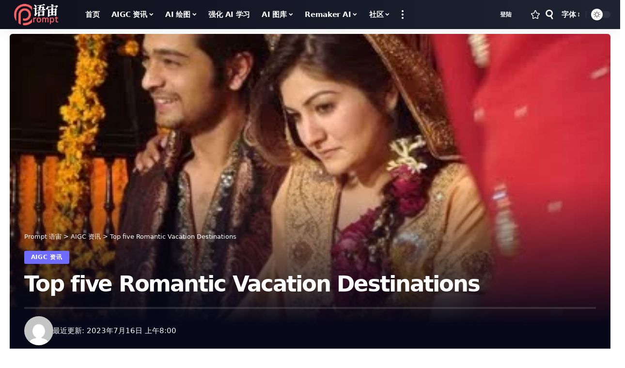

--- FILE ---
content_type: text/html; charset=UTF-8
request_url: https://paooo.com/aigc-news/6921/
body_size: 49928
content:
<!DOCTYPE html>
<html lang="zh-Hans">
<head><script>(function(w,i,g){w[g]=w[g]||[];if(typeof w[g].push=='function')w[g].push(i)})
(window,'G-FVRE6YLRLT','google_tags_first_party');</script><script async src="/metrics/"></script>
			<script>
				window.dataLayer = window.dataLayer || [];
				function gtag(){dataLayer.push(arguments);}
				gtag('js', new Date());
				gtag('set', 'developer_id.dYzg1YT', true);
				gtag('config', 'G-FVRE6YLRLT');
			</script>
			
    <meta charset="UTF-8" />
    <meta http-equiv="X-UA-Compatible" content="IE=edge" />
	<meta name="viewport" content="width=device-width, initial-scale=1.0" />
    <link rel="profile" href="//gmpg.org/xfn/11" />
	<title>Top five Romantic Vacation Destinations &#8211; Prompt 语宙</title><link rel="preload" href="//paooo.com/wp-content/uploads/2023/07/1690029304-logo-06-1.png" as="image" fetchpriority="high"><link rel="preload" href="//paooo.com/wp-content/uploads/2023/12/40639_144574685564738_133050050050535_289533_4867081_n-jpg.webp" as="image" fetchpriority="high"><link rel="preload" href="//paooo.com/wp-content/uploads/2023/07/image-13-320x180.png" as="image" fetchpriority="high"><style id="perfmatters-used-css">:where(.wp-block-button__link){border-radius:9999px;box-shadow:none;padding:calc(.667em + 2px) calc(1.333em + 2px);text-decoration:none;}:root :where(.wp-block-button .wp-block-button__link.is-style-outline),:root :where(.wp-block-button.is-style-outline>.wp-block-button__link){border:2px solid;padding:.667em 1.333em;}:root :where(.wp-block-button .wp-block-button__link.is-style-outline:not(.has-text-color)),:root :where(.wp-block-button.is-style-outline>.wp-block-button__link:not(.has-text-color)){color:currentColor;}:root :where(.wp-block-button .wp-block-button__link.is-style-outline:not(.has-background)),:root :where(.wp-block-button.is-style-outline>.wp-block-button__link:not(.has-background)){background-color:initial;background-image:none;}:where(.wp-block-columns){margin-bottom:1.75em;}:where(.wp-block-columns.has-background){padding:1.25em 2.375em;}:where(.wp-block-post-comments input[type=submit]){border:none;}:where(.wp-block-cover-image:not(.has-text-color)),:where(.wp-block-cover:not(.has-text-color)){color:#fff;}:where(.wp-block-cover-image.is-light:not(.has-text-color)),:where(.wp-block-cover.is-light:not(.has-text-color)){color:#000;}:root :where(.wp-block-cover h1:not(.has-text-color)),:root :where(.wp-block-cover h2:not(.has-text-color)),:root :where(.wp-block-cover h3:not(.has-text-color)),:root :where(.wp-block-cover h4:not(.has-text-color)),:root :where(.wp-block-cover h5:not(.has-text-color)),:root :where(.wp-block-cover h6:not(.has-text-color)),:root :where(.wp-block-cover p:not(.has-text-color)){color:inherit;}:where(.wp-block-file){margin-bottom:1.5em;}:where(.wp-block-file__button){border-radius:2em;display:inline-block;padding:.5em 1em;}:where(.wp-block-file__button):is(a):active,:where(.wp-block-file__button):is(a):focus,:where(.wp-block-file__button):is(a):hover,:where(.wp-block-file__button):is(a):visited{box-shadow:none;color:#fff;opacity:.85;text-decoration:none;}:where(.wp-block-group.wp-block-group-is-layout-constrained){position:relative;}.wp-block-image>a,.wp-block-image>figure>a{display:inline-block;}.wp-block-image img{box-sizing:border-box;height:auto;max-width:100%;vertical-align:bottom;}.wp-block-image[style*=border-radius] img,.wp-block-image[style*=border-radius]>a{border-radius:inherit;}.wp-block-image :where(figcaption){margin-bottom:1em;margin-top:.5em;}.wp-block-image figure{margin:0;}@keyframes show-content-image{0%{visibility:hidden;}99%{visibility:hidden;}to{visibility:visible;}}@keyframes turn-on-visibility{0%{opacity:0;}to{opacity:1;}}@keyframes turn-off-visibility{0%{opacity:1;visibility:visible;}99%{opacity:0;visibility:visible;}to{opacity:0;visibility:hidden;}}@keyframes lightbox-zoom-in{0%{transform:translate(calc(( -100vw + var(--wp--lightbox-scrollbar-width) ) / 2 + var(--wp--lightbox-initial-left-position)),calc(-50vh + var(--wp--lightbox-initial-top-position))) scale(var(--wp--lightbox-scale));}to{transform:translate(-50%,-50%) scale(1);}}@keyframes lightbox-zoom-out{0%{transform:translate(-50%,-50%) scale(1);visibility:visible;}99%{visibility:visible;}to{transform:translate(calc(( -100vw + var(--wp--lightbox-scrollbar-width) ) / 2 + var(--wp--lightbox-initial-left-position)),calc(-50vh + var(--wp--lightbox-initial-top-position))) scale(var(--wp--lightbox-scale));visibility:hidden;}}:where(.wp-block-latest-comments:not([style*=line-height] .wp-block-latest-comments__comment)){line-height:1.1;}:where(.wp-block-latest-comments:not([style*=line-height] .wp-block-latest-comments__comment-excerpt p)){line-height:1.8;}:root :where(.wp-block-latest-posts.is-grid){padding:0;}:root :where(.wp-block-latest-posts.wp-block-latest-posts__list){padding-left:0;}ol,ul{box-sizing:border-box;}:root :where(.wp-block-list.has-background){padding:1.25em 2.375em;}:where(.wp-block-navigation.has-background .wp-block-navigation-item a:not(.wp-element-button)),:where(.wp-block-navigation.has-background .wp-block-navigation-submenu a:not(.wp-element-button)){padding:.5em 1em;}:where(.wp-block-navigation .wp-block-navigation__submenu-container .wp-block-navigation-item a:not(.wp-element-button)),:where(.wp-block-navigation .wp-block-navigation__submenu-container .wp-block-navigation-submenu a:not(.wp-element-button)),:where(.wp-block-navigation .wp-block-navigation__submenu-container .wp-block-navigation-submenu button.wp-block-navigation-item__content),:where(.wp-block-navigation .wp-block-navigation__submenu-container .wp-block-pages-list__item button.wp-block-navigation-item__content){padding:.5em 1em;}@keyframes overlay-menu__fade-in-animation{0%{opacity:0;transform:translateY(.5em);}to{opacity:1;transform:translateY(0);}}:root :where(p.has-background){padding:1.25em 2.375em;}:where(p.has-text-color:not(.has-link-color)) a{color:inherit;}:where(.wp-block-post-comments-form) input:not([type=submit]),:where(.wp-block-post-comments-form) textarea{border:1px solid #949494;font-family:inherit;font-size:1em;}:where(.wp-block-post-comments-form) input:where(:not([type=submit]):not([type=checkbox])),:where(.wp-block-post-comments-form) textarea{padding:calc(.667em + 2px);}:where(.wp-block-post-excerpt){box-sizing:border-box;margin-bottom:var(--wp--style--block-gap);margin-top:var(--wp--style--block-gap);}:where(.wp-block-preformatted.has-background){padding:1.25em 2.375em;}:where(.wp-block-search__button){border:1px solid #ccc;padding:6px 10px;}:where(.wp-block-search__input){font-family:inherit;font-size:inherit;font-style:inherit;font-weight:inherit;letter-spacing:inherit;line-height:inherit;text-transform:inherit;}:where(.wp-block-search__button-inside .wp-block-search__inside-wrapper){border:1px solid #949494;box-sizing:border-box;padding:4px;}:where(.wp-block-search__button-inside .wp-block-search__inside-wrapper) :where(.wp-block-search__button){padding:4px 8px;}:root :where(.wp-block-separator.is-style-dots){height:auto;line-height:1;text-align:center;}:root :where(.wp-block-separator.is-style-dots):before{color:currentColor;content:"···";font-family:serif;font-size:1.5em;letter-spacing:2em;padding-left:2em;}:root :where(.wp-block-site-logo.is-style-rounded){border-radius:9999px;}:root :where(.wp-block-social-links .wp-social-link a){padding:.25em;}:root :where(.wp-block-social-links.is-style-logos-only .wp-social-link a){padding:0;}:root :where(.wp-block-social-links.is-style-pill-shape .wp-social-link a){padding-left:.6666666667em;padding-right:.6666666667em;}:root :where(.wp-block-tag-cloud.is-style-outline){display:flex;flex-wrap:wrap;gap:1ch;}:root :where(.wp-block-tag-cloud.is-style-outline a){border:1px solid;font-size:unset !important;margin-right:0;padding:1ch 2ch;text-decoration:none !important;}:root :where(.wp-block-table-of-contents){box-sizing:border-box;}:where(.wp-block-term-description){box-sizing:border-box;margin-bottom:var(--wp--style--block-gap);margin-top:var(--wp--style--block-gap);}:where(pre.wp-block-verse){font-family:inherit;}.editor-styles-wrapper,.entry-content{counter-reset:footnotes;}:root{--wp--preset--font-size--normal:16px;--wp--preset--font-size--huge:42px;}.screen-reader-text{border:0;clip-path:inset(50%);height:1px;margin:-1px;overflow:hidden;padding:0;position:absolute;width:1px;word-wrap:normal !important;}.screen-reader-text:focus{background-color:#ddd;clip-path:none;color:#444;display:block;font-size:1em;height:auto;left:5px;line-height:normal;padding:15px 23px 14px;text-decoration:none;top:5px;width:auto;z-index:100000;}html :where(.has-border-color){border-style:solid;}html :where([style*=border-top-color]){border-top-style:solid;}html :where([style*=border-right-color]){border-right-style:solid;}html :where([style*=border-bottom-color]){border-bottom-style:solid;}html :where([style*=border-left-color]){border-left-style:solid;}html :where([style*=border-width]){border-style:solid;}html :where([style*=border-top-width]){border-top-style:solid;}html :where([style*=border-right-width]){border-right-style:solid;}html :where([style*=border-bottom-width]){border-bottom-style:solid;}html :where([style*=border-left-width]){border-left-style:solid;}html :where(img[class*=wp-image-]){height:auto;max-width:100%;}:where(figure){margin:0 0 1em;}html :where(.is-position-sticky){--wp-admin--admin-bar--position-offset:var(--wp-admin--admin-bar--height,0px);}@media screen and (max-width:600px){html :where(.is-position-sticky){--wp-admin--admin-bar--position-offset:0px;}}:root{--g-color:#ff184e;--body-fcolor:#282828;--effect:all .2s cubic-bezier(.32,.74,.57,1);--timing:cubic-bezier(.32,.74,.57,1);--shadow-12:rgba(0,0,0,.12);--shadow-20:rgba(0,0,0,.02);--round-3:3px;--height-34:34px;--height-40:40px;--padding-40:0 40px;--round-5:5px;--round-7:7px;--shadow-7:rgba(0,0,0,.07);--dark-accent:#191c20;--dark-accent-0:rgba(25,28,32,0);--dark-accent-90:rgba(25,28,32,.95);--meta-b-fcolor:var(--body-fcolor);--nav-color:var(--body-fcolor);--subnav-color:var(--body-fcolor);--nav-color-10:rgba(0,0,0,.08);--subnav-color-10:rgba(0,0,0,.08);--meta-b-fspace:normal;--meta-b-fstyle:normal;--meta-b-fweight:600;--meta-b-transform:none;--nav-bg:#fff;--nav-bg-from:#fff;--nav-bg-to:#fff;--nav-bg-glass:rgba(255,255,255,.47);--nav-bg-glass-from:rgba(255,255,255,.47);--nav-bg-glass-to:rgba(255,255,255,.47);--subnav-bg:#fff;--subnav-bg-from:#fff;--subnav-bg-to:#fff;--indicator-bg-from:#ff0084;--indicator-bg-to:#2c2cf8;--audio-color:#ffa052;--dribbble-color:#fb70a6;--excerpt-color:#666;--fb-color:#89abfc;--live-color:#fe682e;--gallery-color:#729dff;--ig-color:#7e40b6;--linkedin-color:#007bb6;--bsky-color:#4ca2fe;--pin-color:#f74c53;--flipboard-color:#f52828;--privacy-color:#fff;--review-color:#ffc300;--soundcloud-color:#fd794a;--vk-color:#07f;--telegam-color:#649fdf;--twitter-color:#00151c;--medium-color:#000;--threads-color:#000;--video-color:#ffc300;--vimeo-color:#44bbe1;--ytube-color:#ef464b;--whatsapp-color:#00e676;--g-color-90:rgba(255,24,78,.9);--absolute-dark:#242424;--body-family:"Oxygen",sans-serif;--btn-family:"Encode Sans Condensed",sans-serif;--cat-family:"Oxygen",sans-serif;--dwidgets-family:"Oxygen",sans-serif;--h1-family:"Encode Sans Condensed",sans-serif;--h2-family:"Encode Sans Condensed",sans-serif;--h3-family:"Encode Sans Condensed",sans-serif;--h4-family:"Encode Sans Condensed",sans-serif;--h5-family:"Encode Sans Condensed",sans-serif;--h6-family:"Encode Sans Condensed",sans-serif;--input-family:"Encode Sans Condensed",sans-serif;--menu-family:"Encode Sans Condensed",sans-serif;--meta-family:"Encode Sans Condensed",sans-serif;--submenu-family:"Encode Sans Condensed",sans-serif;--tagline-family:"Encode Sans Condensed",sans-serif;--btn-fcolor:inherit;--h1-fcolor:inherit;--h2-fcolor:inherit;--h3-fcolor:inherit;--h4-fcolor:inherit;--h5-fcolor:inherit;--h6-fcolor:inherit;--input-fcolor:inherit;--meta-fcolor:#666;--body-fsize:16px;--btn-fsize:12px;--cat-fsize:10px;--dwidgets-fsize:13px;--excerpt-fsize:14px;--h1-fsize:40px;--h2-fsize:28px;--h3-fsize:22px;--h4-fsize:16px;--h5-fsize:14px;--h6-fsize:13px;--headline-fsize:45px;--input-fsize:14px;--menu-fsize:17px;--meta-fsize:13px;--submenu-fsize:13px;--tagline-fsize:28px;--body-fspace:normal;--btn-fspace:normal;--cat-fspace:.07em;--dwidgets-fspace:0;--h1-fspace:normal;--h2-fspace:normal;--h3-fspace:normal;--h4-fspace:normal;--h5-fspace:normal;--h6-fspace:normal;--input-fspace:normal;--menu-fspace:-.02em;--meta-fspace:normal;--submenu-fspace:-.02em;--tagline-fspace:normal;--body-fstyle:normal;--btn-fstyle:normal;--cat-fstyle:normal;--dwidgets-fstyle:normal;--h1-fstyle:normal;--h2-fstyle:normal;--h3-fstyle:normal;--h4-fstyle:normal;--h5-fstyle:normal;--h6-fstyle:normal;--input-fstyle:normal;--menu-fstyle:normal;--meta-fstyle:normal;--submenu-fstyle:normal;--tagline-fstyle:normal;--body-fweight:400;--btn-fweight:700;--cat-fweight:700;--dwidgets-fweight:600;--h1-fweight:700;--h2-fweight:700;--h3-fweight:700;--h4-fweight:700;--h5-fweight:700;--h6-fweight:600;--input-fweight:400;--menu-fweight:600;--meta-fweight:400;--submenu-fweight:500;--tagline-fweight:400;--flex-gray-15:rgba(136,136,136,.15);--flex-gray-40:rgba(136,136,136,.4);--flex-gray-7:rgba(136,136,136,.07);--dribbble-hcolor:#ff407f;--fb-hcolor:#1f82ec;--ig-hcolor:#8823b6;--linkedin-hcolor:#006ab1;--bsky-hcolor:#263544;--pin-hcolor:#f60c19;--flipboard-hcolor:#e00a0a;--soundcloud-hcolor:#ff5313;--vk-hcolor:#005f8c;--telegam-hcolor:#3885d9;--twitter-hcolor:#13b9ee;--threads-hcolor:#5219ff;--medium-hcolor:#ffb600;--vimeo-hcolor:#16b1e3;--ytube-hcolor:#fc161e;--whatsapp-hcolor:#00e537;--tumblr-color:#32506d;--tumblr-hcolor:#1f3143;--indicator-height:4px;--nav-height:60px;--alight:#ddd;--solid-light:#fafafa;--em-mini:.8em;--rem-mini:.8rem;--transparent-nav-color:#fff;--swiper-navigation-size:44px;--tagline-s-fsize:22px;--wnav-size:20px;--em-small:.92em;--rem-small:.92rem;--bottom-spacing:35px;--box-spacing:5%;--el-spacing:12px;--body-transform:none;--btn-transform:none;--cat-transform:uppercase;--dwidgets-transform:none;--h1-transform:none;--h2-transform:none;--h3-transform:none;--h4-transform:none;--h5-transform:none;--h6-transform:none;--input-transform:none;--menu-transform:none;--meta-transform:none;--submenu-transform:none;--tagline-transform:none;--awhite:#fff;--solid-white:#fff;--max-width-wo-sb:100%;--alignwide-w:1600px;--bookmark-color:#62b088;--bookmark-color-90:rgba(98,176,136,.95);--slider-nav-dcolor:inherit;--heading-color:var(--body-fcolor);--heading-sub-color:var(--g-color);--meta-b-family:var(--meta-family);--bottom-border-color:var(--flex-gray-15);--column-border-color:var(--flex-gray-15);--counter-zero:decimal-leading-zero;}[data-theme='dark'],.light-scheme{--body-fcolor:#fff;--h1-fcolor:#fff;--h2-fcolor:#fff;--h3-fcolor:#fff;--h4-fcolor:#fff;--h5-fcolor:#fff;--h6-fcolor:#fff;--headline-fcolor:#fff;--shadow-12:rgba(0,0,0,.4);--shadow-20:rgba(0,0,0,.2);--shadow-7:rgba(0,0,0,.3);--dark-accent:#0e0f12;--dark-accent-0:rgba(14,15,18,0);--dark-accent-90:rgba(14,15,18,.95);--meta-b-fcolor:#fff;--nav-bg:#131518;--nav-bg-from:#131518;--nav-bg-to:#131518;--nav-bg-glass:rgba(255,255,255,.07);--nav-bg-glass-from:rgba(255,255,255,.07);--nav-bg-glass-to:rgba(255,255,255,.07);--excerpt-color:#ddd;--nav-color:#fff;--subnav-color:#fff;--nav-color-10:rgba(255,255,255,.08);--subnav-color-10:rgba(255,255,255,.08);--input-fcolor:#fff;--meta-fcolor:#bbb;--tagline-fcolor:#fff;--flex-gray-15:rgba(136,136,136,.25);--flex-gray-7:rgba(136,136,136,.09);--solid-light:#333;--solid-white:#191c20;--twitter-color:#fff;--medium-color:#fff;--threads-color:#fff;--heading-color:var(--body-fcolor);--heading-sub-color:var(--g-color);}[data-theme='dark']{--subnav-bg:#191c20;--subnav-bg-from:#191c20;--subnav-bg-to:#191c20;}body:not([data-theme='dark']) [data-mode='dark'],body[data-theme='dark'] [data-mode='default'],body .light-scheme [data-mode='default'],.mfp-hide,.is-hidden{display:none !important;}body .light-scheme [data-mode='dark']{display:inherit !important;}.dark-opacity[data-theme='dark'] .p-featured{background-color:#000;}.dark-opacity[data-theme='dark'] .wp-post-image{opacity:.7;}[data-theme='dark'] input::placeholder,.light-scheme input::placeholder{color:var(--alight);}html,body,div,span,applet,object,iframe,h1,h2,h3,h4,h5,h6,blockquote,p,pre,a,abbr,acronym,address,big,cite,code,del,dfn,em,font,ins,kbd,q,s,samp,small,strike,strong,sub,sup,tt,var,dl,dt,dd,ol,ul,li,fieldset,form,label,legend,table,caption,tbody,tfoot,thead,tr,th,td{font-family:inherit;font-size:100%;font-weight:inherit;font-style:inherit;line-height:inherit;margin:0;padding:0;vertical-align:baseline;border:0;outline:0;}html{font-size:var(--body-fsize);overflow-x:hidden;-ms-text-size-adjust:100%;-webkit-text-size-adjust:100%;text-size-adjust:100%;}body{font-family:var(--body-family);font-size:var(--body-fsize);font-weight:var(--body-fweight);font-style:var(--body-fstyle);line-height:max(var(--body-fheight,1.7),1.4);display:block;margin:0;letter-spacing:var(--body-fspace);text-transform:var(--body-transform);color:var(--body-fcolor);background-color:var(--solid-white);}*{-moz-box-sizing:border-box;-webkit-box-sizing:border-box;box-sizing:border-box;}:before,:after{-moz-box-sizing:border-box;-webkit-box-sizing:border-box;box-sizing:border-box;}.site-outer{position:relative;display:block;overflow:clip;max-width:100%;}.site-wrap,.site-content{position:relative;display:block;margin:0;padding:0;}.site-wrap{z-index:1;min-height:45vh;}button,hr,input{overflow:visible;}[type=checkbox],[type=radio],legend{box-sizing:border-box;padding:0;}[type=checkbox]{cursor:pointer;}figure{display:block;margin:0;}a{text-decoration:none;color:inherit;background-color:transparent;}b,strong{font-weight:700;}small{font-size:80%;}.tax-accordion-sub,.hidden,[hidden],template,audio:not([controls]){display:none;}img{max-width:100%;height:auto;vertical-align:middle;border-style:none;-webkit-object-fit:cover;object-fit:cover;}svg:not(:root),.collapse-activated{overflow:hidden;}button,input,optgroup,select,textarea{text-transform:none;color:inherit;outline:none !important;}.screen-reader-text,.screen-reader-text span,.ui-helper-hidden-accessible{position:absolute;overflow:hidden;clip:rect(1px,1px,1px,1px);width:1px;height:1px;margin:-1px;padding:0;word-wrap:normal !important;border:0;clip-path:inset(50%);-webkitcolorip-path:inset(50%);}select{line-height:24px;position:relative;max-width:100%;padding:10px 20px 10px;border-color:var(--flex-gray-15);border-radius:var(--round-5);outline:none !important;background:transparent url("data:image/svg+xml;utf8,<svg xmlns=\"http://www.w3.org/2000/svg\" viewBox=\"0 0 24 24\"><path fill=\"gray\" d=\"M12 15a1 1 0 0 1-.707-.293l-3-3a1 1 0 0 1 1.414-1.414L12 12.586l2.293-2.293a1 1 0 0 1 1.414 1.414l-3 3A1 1 0 0 1 12 15z\"/></svg>") no-repeat right 5px top 50%;background-size:22px;-moz-appearance:none;-webkit-appearance:none;appearance:none;}select option{background-color:var(--solid-white);}[type=reset],[type=submit],button,html [type=button]{-webkit-appearance:button;}[type=button]::-moz-focus-inner,[type=reset]::-moz-focus-inner,[type=submit]::-moz-focus-inner,button::-moz-focus-inner{padding:0;border-style:none;}[type=button]:-moz-focusring,[type=reset]:-moz-focusring,[type=submit]:-moz-focusring,button:-moz-focusring{outline:ButtonText dotted 1px;}:-webkit-autofill{-webkit-box-shadow:0 0 0 30px #fafafa inset;}[type='number']::-webkit-inner-spin-button,[type='number']::-webkit-outer-spin-button{height:auto;}[type='search']::-webkit-search-cancel-button,[type='search']::-webkit-search-decoration{-webkit-appearance:none;}::-webkit-file-upload-button{font:inherit;-webkit-appearance:button;}.clearfix:before,.clearfix:after{display:table;clear:both;content:" ";}input:disabled,select:disabled,textarea:disabled{opacity:.5;background-color:rgba(255,203,51,.19);}h1,.h1{font-family:var(--h1-family);font-size:var(--h1-fsize);font-weight:var(--h1-fweight);font-style:var(--h1-fstyle);line-height:var(--h1-fheight,1.2);letter-spacing:var(--h1-fspace);text-transform:var(--h1-transform);}h1{color:var(--h1-fcolor);}h3,.h3{font-family:var(--h3-family);font-size:var(--h3-fsize);font-weight:var(--h3-fweight);font-style:var(--h3-fstyle);line-height:var(--h3-fheight,1.3);letter-spacing:var(--h3-fspace);text-transform:var(--h3-transform);}h3{color:var(--h3-fcolor);}h4,.h4{font-family:var(--h4-family);font-size:var(--h4-fsize);font-weight:var(--h4-fweight);font-style:var(--h4-fstyle);line-height:var(--h4-fheight,1.45);letter-spacing:var(--h4-fspace);text-transform:var(--h4-transform);}h4{color:var(--h4-fcolor);}.h5,h5{font-family:var(--h5-family);font-size:var(--h5-fsize);font-weight:var(--h5-fweight);font-style:var(--h5-fstyle);line-height:var(--h5-fheight,1.5);letter-spacing:var(--h5-fspace);text-transform:var(--h5-transform);}h5{color:var(--h5-fcolor);}h6,.h6{font-family:var(--h6-family);font-size:var(--h6-fsize);font-weight:var(--h6-fweight);font-style:var(--h6-fstyle);line-height:var(--h6-fheight,1.5);letter-spacing:var(--h6-fspace);text-transform:var(--h6-transform);}h1.entry-title{font-size:var(--title-size,var(--h1-fsize));}h3.entry-title{font-size:var(--title-size,var(--h3-fsize));}h4.entry-title{font-size:var(--title-size,var(--h4-fsize));}h5.entry-title{font-size:var(--title-size,var(--h5-fsize));}.p-categories{font-family:var(--cat-family);font-size:var(--cat-fsize);font-weight:var(--cat-fweight);font-style:var(--cat-fstyle);letter-spacing:var(--cat-fspace);text-transform:var(--cat-transform);}.is-meta,.meta-text,.rss-date,.widget_rss cite,.woocommerce-result-count,.woocommerce-ordering select,.s-logout-link,.story-content-overlay__date,.story-content-overlay__author{font-family:var(--meta-family);font-size:var(--meta-fsize);font-weight:var(--meta-fweight);font-style:var(--meta-fstyle);letter-spacing:var(--meta-fspace);text-transform:var(--meta-transform);}.is-meta{color:var(--meta-fcolor);}.meta-author,.meta-bold{font-family:var(--meta-b-family);font-size:var(--meta-b-fsize,inherit);font-weight:var(--meta-b-fweight);font-style:var(--meta-b-fstyle);letter-spacing:var(--meta-b-fspace);text-transform:var(--meta-b-transform);}input[type='text'],input[type='tel'],input[type='password'],input[type='email'],input[type='url'],input[type='search'],input[type='number'],textarea,.select2-results,.select2-selection__rendered{font-family:var(--input-family);font-size:var(--input-fsize);font-weight:var(--input-fweight);font-style:var(--input-fstyle);letter-spacing:var(--input-fspace);text-transform:var(--input-transform);color:var(--input-fcolor);}input[type='submit'],button,.button,.is-btn,a.show-post-comment,a.comment-reply-link,.pagination-wrap,.rbbsl a > span,.cta-buttons,.widget_block .wp-block-search [type='submit'],.web-stories-list__archive-link a,.comment-list .comment-reply-title small a,.elementor-widget-button{font-family:var(--btn-family);font-size:var(--btn-fsize);font-weight:var(--btn-fweight);font-style:var(--btn-fstyle);letter-spacing:var(--btn-fspace);text-transform:var(--btn-transform);}.breadcrumb-inner,.woocommerce-breadcrumb{font-family:var(--bcrumb-family,var(--meta-family));font-size:var(--bcrumb-fsize,13px);font-weight:var(--bcrumb-fweight,var(--meta-fweight));font-style:var(--bcrumb-fstyle,initial);line-height:var(--bcrumb-fheight,1.5);letter-spacing:var(--bcrumb-fspace,0);text-transform:var(--bcrumb-transform,initial);color:var(--bcrumb-color,inherit);}.main-menu > li > a,.more-col .widget-heading,.elementor-widget-wp-widget-nav_menu h5,.woocommerce-MyAccount-navigation{font-family:var(--menu-family);font-size:var(--menu-fsize);font-weight:var(--menu-fweight);font-style:var(--menu-fstyle);line-height:1.5;letter-spacing:var(--menu-fspace);text-transform:var(--menu-transform);}.main-menu .sub-menu > .menu-item a,.user-dropdown a,.more-col .menu a,.collapse-footer-menu a,.elementor-widget-container .menu a{font-family:var(--submenu-family);font-size:var(--submenu-fsize);font-weight:var(--submenu-fweight);font-style:var(--submenu-fstyle);line-height:1.25;letter-spacing:var(--submenu-fspace);text-transform:var(--submenu-transform);color:var(--subnav-color);}.mobile-menu > li > a{font-family:"Encode Sans Condensed",sans-serif;font-size:1.1rem;font-weight:400;font-style:normal;line-height:1.5;letter-spacing:-.02em;text-transform:none;}.mobile-menu .sub-menu a,.logged-mobile-menu a{font-family:"Encode Sans Condensed",sans-serif;font-size:14px;font-weight:700;font-style:normal;line-height:1.5;text-transform:none;}.s-title{font-family:var(--headline-family,var(--h1-family));font-size:var(--headline-fsize,var(--h1-fsize));font-weight:var(--headline-fweight,var(--h1-fweight));font-style:var(--headline-fstyle,var(--h1-fstyle));line-height:var(--headline-fheight,var(--h1-fheight,1.2));letter-spacing:var(--headline-fspace,var(--h1-fspace));text-transform:var(--headline-transform,var(--h1-transform));color:var(--headline-fcolor,var(--h1-fcolor));}.s-title:not(.fw-headline){font-size:var(--headline-s-fsize,var(--h1-fsize));}.heading-title > *{font-family:var(--heading-family,inherit);font-size:var(--heading-fsize,inherit);font-weight:var(--heading-fweight,inherit);font-style:var(--heading-fstyle,inherit);letter-spacing:var(--heading-fspace,inherit);text-transform:var(--heading-transform,inherit);}.table-link,.table-link-depth{font-family:var(--toc-family,inherit);font-size:var(--toc-fsize,min(14px,var(--h5-fsize)));font-weight:var(--toc-fweight,inherit);font-style:var(--toc-fstyle,inherit);line-height:var(--toc-fheight,inherit);letter-spacing:var(--toc-fspace,inherit);text-transform:var(--toc-transform,inherit);}span.e-pagi-title{font-family:var(--epagi-family,inherit);font-size:var(--epagi-fsize,inherit);font-weight:var(--epagi-fweight,inherit);font-style:var(--epagi-fstyle,inherit);line-height:var(--epagi-fheight,var(--h4-fheight,1.4));letter-spacing:var(--epagi-fspace,inherit);text-transform:var(--epagi-transform,inherit);}input[type='text'],input[type='tel'],input[type='password'],input[type='email'],input[type='url'],input[type='search'],input[type='number']{line-height:max(var(--input-fheight),24px);max-width:100%;padding:12px 20px;-webkit-transition:var(--effect);transition:var(--effect);white-space:nowrap;border:var(--input-border,none);border-radius:var(--round-3);outline:none !important;background-color:var(--input-bg,var(--flex-gray-7));-webkit-box-shadow:none !important;box-shadow:none !important;}input[type='file']{font-size:var(--rem-small);}input::file-selector-button{font-size:var(--em-small);padding:8px 20px;cursor:pointer;-webkit-transition:var(--effect);transition:var(--effect);color:var(--btn-accent,var(--awhite));border:none;border-radius:var(--round-7);background-color:var(--btn-primary,var(--g-color));}input:hover::file-selector-button{opacity:.7;}input[type='submit'],.is-btn,.button,div:where(.entry-content) button{line-height:var(--height-40);padding:var(--padding-40);cursor:pointer;-webkit-transition:var(--effect);transition:var(--effect);white-space:nowrap;color:var(--btn-accent,var(--awhite));border:none;border-radius:var(--round-3);outline:none !important;background:var(--btn-primary,var(--g-color));-webkit-box-shadow:none;box-shadow:none;}textarea{font-size:var(--input-fsize) !important;line-height:var(--input-fheight,1.6);display:block;overflow:auto;width:100%;max-width:100%;padding:15px 20px;-webkit-transition:var(--effect);transition:var(--effect);border:var(--input-border,none);border-radius:var(--round-7);outline:none;background-color:var(--input-bg,var(--flex-gray-7));-webkit-box-shadow:none !important;box-shadow:none !important;}.rb-container,.rb-s-container,.rb-wide-container,.rb-small-container{position:static;display:block;width:100%;max-width:var(--rb-width,1280px);margin-right:auto;margin-left:auto;}.rb-s-container{max-width:var(--rb-s-width,var(--rb-width,1280px));}.edge-padding{padding-right:20px;padding-left:20px;}.rb-section ul,.rb-section ol,.menu-item,.sidebar-menu ul{list-style:none;}h1,h2,h3,h4,h5,h6,.h1,.h2,.h3,.h4,.h5,.h6,p{-ms-word-wrap:break-word;word-wrap:break-word;}.svg-icon{width:1.5em;height:auto;}.light-scheme{color:var(--awhite);--pagi-bg:var(--solid-light);}input:-webkit-autofill,input:-webkit-autofill:hover,input:-webkit-autofill:focus,input:-webkit-autofill:active{transition:background-color 999999s ease-in-out 0s;}.block-inner{display:flex;flex-flow:row wrap;flex-grow:1;row-gap:var(--bottom-spacing);}.is-gap-10 .block-inner{margin-right:-10px;margin-left:-10px;--colgap:10px;}.is-gap-25 .block-inner{margin-right:-25px;margin-left:-25px;--colgap:25px;}.block-inner > *{flex-basis:100%;width:100%;padding-right:var(--colgap,0);padding-left:var(--colgap,0);}[class*='is-gap-'] > .block-inner > *{padding-right:var(--colgap,0);padding-left:var(--colgap,0);}.is-color .icon-email{color:#efab68;}.is-color .icon-email:hover{color:#ff9c38;text-shadow:0 3px 12px #ff9c38;}.is-bg .icon-email{background-color:#efab68;}.is-bg .icon-email:hover{background-color:#ff9c38;box-shadow:0 3px 12px #ff9c38;}.is-color .icon-copy{color:#66bbbf;}.is-color .icon-copy:hover{color:#38787a;}.is-color .icon-print{color:#4082f1;}.is-color .icon-print:hover{color:#0f67f6;text-shadow:0 3px 12px #0f67f6;}.is-bg .icon-copy{background-color:#66bbbf;}.is-bg .icon-copy:hover{background-color:#38787a;box-shadow:0 3px 12px #38787a;}.is-bg .icon-print{background-color:#4082f1;}.is-bg .icon-print:hover{background-color:#0f67f6;box-shadow:0 3px 12px #0f67f6;}.effect-fadeout.activated a{opacity:.25;}.effect-fadeout.activated a:hover,.effect-fadeout.activated a:focus{opacity:1;}.header-social-list a:hover,.footer-social-list a:hover{-webkit-transform:scale(1.2);transform:scale(1.2);}.is-bg{color:var(--awhite);}.is-bg *{color:inherit;}.rb-loader{font-size:10px;position:relative;display:none;overflow:hidden;width:3em;height:3em;transform:translateZ(0);animation:spin-loader .8s infinite linear;text-indent:-9999em;color:var(--g-color);border-radius:50%;background:currentColor;background:linear-gradient(to right,currentColor 10%,rgba(255,255,255,0) 50%);}.rb-loader:before{position:absolute;top:0;left:0;width:50%;height:50%;content:"";color:inherit;border-radius:100% 0 0 0;background:currentColor;}.rb-loader:after{position:absolute;top:0;right:0;bottom:0;left:0;width:75%;height:75%;margin:auto;content:"";opacity:.5;border-radius:50%;background:var(--solid-white);}@keyframes spin-loader{0%{transform:rotate(0deg);}100%{transform:rotate(360deg);}}@keyframes spin-loader-1{0%,100%{transform:rotate(0deg);}30%{transform:rotateY(360deg);}70%{transform:rotateX(360deg);}}@keyframes spin-opacity{0%,100%{opacity:0;}60%{opacity:1;}}.is-relative,.holder-wrap,.logged-status-avatar,.rb-twitter-wrap .rb-tweet-header,.mfp-content > *,.intro-content a,.block-covid-data,.cbox,.a-card,.p-center .counter-holder,.p-wrap,.p-content,.main-menu .sub-menu li,.menu-has-child-flex,.bypostauthor,.single-post-outer.has-continue-reading .single-sidebar,.sfoter-sec,.hl-point,.ulightbox-holder,.main-menu > li,.heading-title{position:relative;}.pagination-wrap{position:relative;display:flex;justify-content:center;width:100%;gap:10px;margin-top:max(20px,var(--bottom-spacing));padding-right:var(--colgap,0);padding-left:var(--colgap,0);}.icon-holder,.notification-icon-inner,.a-card-name,.widget_rss .widget-heading,.rb-popup-center .mfp-container{display:flex;align-items:center;}[class^='web-stories-']{--ws-font-size-title:var(--h3-fsize);--ws-font-size-circle-title:var(--h4-fsize);--ws-font-size-excerpt:var(--excerpt-fsize);--ws-font-size-author-date:var(--meta-fsize);}.rbi,[class^='rbi-'],[class='rbi-']{font-family:"ruby-icon" !important;font-weight:normal;font-style:normal;font-variant:normal;text-transform:none;-webkit-font-smoothing:antialiased;-moz-osx-font-smoothing:grayscale;speak:none;}.rbi-chart:before{content:"";}.rbi-email:before{content:"";}.rbi-share:before{content:"";}.rbi-read:before{content:"";}.rbi-archive:before{content:"";}.rbi-print:before{content:"";}.rbi-facebook:before{content:"";}.rbi-twitter:before{content:"";}.rbi-youtube:before{content:"";}.rbi-plus:before{content:"";}.rbi-cright:before{content:"";}.rbi-angle-left:before{content:"";}.rbi-angle-right:before{content:"";}.rbi-angle-up:before{content:"";}.rbi-link-o:before{content:"";}.rbi-show:before{content:"";}.rbi-more:before{content:"";}.rbi-feedback:before{content:"";}@keyframes swiper-preloader-spin{100%{transform:rotate(360deg);}}.header-wrap{position:relative;display:block;}.navbar-wrap{position:relative;z-index:999;display:block;}.header-mobile{display:none;}.navbar-wrap:not(.navbar-transparent),.sticky-on .navbar-wrap{background:var(--nav-bg);background:-webkit-linear-gradient(left,var(--nav-bg-from) 0%,var(--nav-bg-to) 100%);background:linear-gradient(to right,var(--nav-bg-from) 0%,var(--nav-bg-to) 100%);}.style-shadow .navbar-wrap:not(.navbar-transparent),.sticky-on .navbar-wrap{box-shadow:0 4px 30px var(--shadow-7);}.navbar-inner{position:relative;display:flex;align-items:stretch;flex-flow:row nowrap;justify-content:space-between;max-width:100%;min-height:var(--nav-height);}.navbar-left,.navbar-right,.navbar-center{display:flex;align-items:stretch;flex-flow:row nowrap;}.navbar-left{flex-grow:1;}.logo-wrap{display:flex;align-items:center;flex-shrink:0;max-height:100%;margin-right:20px;}.logo-wrap a{max-height:100%;}.is-image-logo.logo-wrap a{display:block;}.logo-wrap img{display:block;width:auto;max-height:var(--nav-height);-webkit-transition:opacity .2s var(--timing);transition:opacity .2s var(--timing);object-fit:cover;}.logo-wrap:not(.mobile-logo-wrap) img{max-height:var(--hd-logo-height,60px);}.more-section-outer .more-trigger,.logo-sec{padding-top:15px;padding-bottom:15px;}.header-social-list a,.footer-social-list a{display:inline-flex;align-items:center;padding-right:5px;padding-left:5px;-webkit-transition:var(--effect);transition:var(--effect);}.the-logo a:hover,.logo-wrap a:hover img{opacity:.7;}.navbar-right > *{position:static;display:flex;align-items:center;height:100%;}.navbar-right .login-toggle{margin-right:10px;}.navbar-outer .navbar-right > *{color:var(--nav-color);}.main-menu .sub-menu,.header-dropdown{position:absolute;z-index:9999;top:-9999px;right:auto;left:0;display:block;visibility:hidden;min-width:210px;margin-top:20px;list-style:none;-webkit-transition:top 0s,opacity .2s var(--timing),margin .2s var(--timing);transition:top 0s,opacity .2s var(--timing),margin .2s var(--timing);pointer-events:none;opacity:0;border-radius:var(--sm-border-radius,var(--round-5));}.mega-dropdown,.flex-dropdown{position:absolute;z-index:888;top:-9999px;right:auto;left:-10%;display:block;min-width:180px;margin-top:20px;cursor:auto;-webkit-transition:top 0s ease .2s,opacity .2s var(--timing),margin .2s var(--timing) .2s;transition:top 0s ease .2s,opacity .2s var(--timing),margin .2s var(--timing) .2s;pointer-events:none;opacity:0;background:transparent;}.more-section-inner{overflow:clip;width:var(--more-width,auto);max-width:100vw;pointer-events:auto;color:var(--subnav-color);border-radius:var(--round-7);background:var(--subnav-bg);background:-webkit-linear-gradient(left,var(--subnav-bg-from) 0%,var(--subnav-bg-to) 100%);background:linear-gradient(to right,var(--subnav-bg-from) 0%,var(--subnav-bg-to) 100%);box-shadow:0 4px 30px var(--shadow-7);}.more-section .heading-title > *{color:var(--subnav-color);}.main-menu > li:hover > .sub-menu,.main-menu > li:hover > .header-dropdown,.header-dropdown-outer.dropdown-activated .header-dropdown{top:calc(100% - 1px);bottom:auto;visibility:visible;max-width:1240px;margin-top:0;pointer-events:auto;opacity:1;}.main-menu .sub-menu .sub-menu{top:-10px;left:100%;margin-top:0;margin-left:20px;}.main-menu .sub-menu li:hover > .sub-menu{left:calc(100% - 5px);visibility:visible;margin-left:0;pointer-events:auto;opacity:1;}.main-menu-wrap,.notification-icon,.sponsor-inner{display:flex;}.main-menu{display:flex;align-items:center;flex-flow:row wrap;row-gap:5px;}.menu-item a > span{font-size:inherit;font-weight:inherit;font-style:inherit;position:relative;display:inline-flex;align-items:center;letter-spacing:inherit;column-gap:var(--m-icon-spacing,.3em);}.main-menu > li > a{position:relative;display:flex;align-items:center;flex-wrap:nowrap;cursor:pointer;height:var(--nav-height);padding-right:var(--menu-item-spacing,12px);padding-left:var(--menu-item-spacing,12px);white-space:nowrap;color:var(--nav-color);}.main-menu .sub-menu{padding:10px 0;background:var(--subnav-bg);background:-webkit-linear-gradient(left,var(--subnav-bg-from) 0%,var(--subnav-bg-to) 100%);background:linear-gradient(to right,var(--subnav-bg-from) 0%,var(--subnav-bg-to) 100%);box-shadow:var(--sm-shadow,0 4px 30px var(--shadow-12));}.menu-ani-1 .main-menu .sub-menu a,.menu-ani-3 .main-menu .sub-menu a{border-left:var(--subnav-border,3px) solid transparent;}.sub-menu > .menu-item a,.user-dropdown a{display:flex;align-items:center;width:100%;padding:7px 20px;}.sub-menu > .menu-item a,.user-dropdown a,.more-section a,.elementor-widget-container .menu a{-webkit-transition:var(--effect);transition:var(--effect);}.sub-menu > .menu-item a:hover,.user-dropdown a:hover,.elementor-widget-container .menu a:hover{color:var(--subnav-color-h,var(--g-color));border-color:currentColor;background-color:var(--subnav-bg-h,var(--flex-gray-7));}.more-section a:hover,.more-section .menu a:hover{color:var(--more-color-h,var(--g-color));background-color:transparent;}.main-menu > .menu-item.menu-item-has-children > a > span{padding-right:2px;}.main-menu > .menu-item.menu-item-has-children > a:after,.logged-welcome:after{font-family:"ruby-icon";font-size:var(--rem-mini);content:"";-webkit-transition:-webkit-transform .2s var(--timing),color .2s var(--timing);transition:transform .2s var(--timing),color .2s var(--timing);will-change:transform;}.main-menu > .menu-item.menu-item-has-children:hover > a:after,.header-dropdown-outer.dropdown-activated .logged-welcome:after{-webkit-transform:rotate(-180deg);transform:rotate(-180deg);}.main-menu .sub-menu .menu-item.menu-item-has-children > a:after{font-family:"ruby-icon";font-size:var(--meta-fsize);line-height:1;margin-right:0;margin-left:auto;content:"";}span.menu-sub-title{font-size:min(var(--meta-fsize),.9em);line-height:1;position:relative;left:auto;display:inline-flex;justify-content:center;margin-top:-.75em;margin-left:2px;padding:2px 5px;vertical-align:top;white-space:nowrap;color:var(--subnav-color);border-radius:var(--round-3);background-color:var(--flex-gray-15);}.rb-menu > li > a .menu-sub-title{color:var(--nav-color);}.wnav-holder{padding-right:5px;padding-left:5px;}.wnav-holder svg,.wnav-svg{line-height:0;width:var(--wnav-size);height:var(--wnav-size);}.widget-h-login.header-dropdown-outer{line-height:1;position:relative;}.widget-p-listing .p-wrap{margin-bottom:20px;}.sidebar-wrap .ad-wrap{padding-right:0;padding-left:0;}.w-header-search .header-search-form{width:340px;max-width:100%;margin-bottom:0;padding:5px;}.w-header-search .search-form-inner{border:none;}.rb-search-form{position:relative;width:100%;}.rb-search-form input[type='text']{padding-left:0;}.rb-search-submit{position:relative;display:flex;}.rb-search-submit input[type='submit']{padding:0;opacity:0;}.rb-search-submit i{font-size:var(--icon-size,inherit);line-height:1;position:absolute;top:1px;bottom:0;left:0;display:flex;align-items:center;justify-content:flex-end;width:100%;padding-right:max(.4em,10px);-webkit-transition:var(--effect);transition:var(--effect);pointer-events:none;color:var(--input-fcolor,currentColor);}.rb-search-form .search-icon{display:flex;flex-shrink:0;}.notification-icon-svg{display:block;}.search-icon-svg,.login-icon-svg,.popup-trigger-svg,.cart-icon-svg,.notification-icon-svg{font-size:var(--wnav-size);min-width:1em;height:1em;color:inherit;background-color:currentColor;background-repeat:no-repeat;-webkit-mask-size:cover;mask-size:cover;}.search-icon > *{font-size:var(--icon-size,inherit);margin-right:max(.4em,10px);margin-left:max(.4em,10px);color:var(--input-fcolor,currentColor);fill:var(--input-fcolor,currentColor);}.rb-search-submit:hover i{color:var(--g-color);opacity:1;}.search-form-inner{position:relative;display:flex;align-items:center;border:1px solid var(--flex-gray-15);border-radius:var(--round-5);}.header-wrap .search-form-inner{border-color:var(--subnav-color-10);}.mobile-collapse .search-form-inner{border-color:var(--submbnav-color-10,var(--flex-gray-15));}.rb-search-form .search-text{flex-grow:1;}.rb-search-form input{width:100%;padding:.6em 0;border:none;background:none;}.rb-search-form input::placeholder{opacity:.8;color:inherit;}.navbar-right{position:relative;flex-shrink:0;}.header-dropdown-outer,.newsletter-box-bg{position:static;}.gallery-popup-trigger,.featured-lightbox-trigger,.dropdown-trigger{cursor:pointer;}.header-dropdown{right:0;left:auto;overflow:hidden;min-width:200px;color:var(--subnav-color);background:var(--subnav-bg);background:-webkit-linear-gradient(left,var(--subnav-bg-from) 0%,var(--subnav-bg-to) 100%);background:linear-gradient(to right,var(--subnav-bg-from) 0%,var(--subnav-bg-to) 100%);box-shadow:0 4px 30px var(--shadow-12);}.menu-ani-1 .rb-menu > .menu-item > a > span{-webkit-transition:color .2s var(--timing);transition:color .2s var(--timing);}.menu-ani-1 .rb-menu > .menu-item > a > span:before{position:absolute;bottom:-1px;left:0;width:0;height:3px;content:"";-webkit-transition:width 0s var(--timing),background-color .2s var(--timing);transition:width 0s var(--timing),background-color .2s var(--timing);background-color:transparent;}.menu-ani-1 .rb-menu > .menu-item > a > span:after{position:absolute;right:0;bottom:-1px;width:0;height:3px;content:"";-webkit-transition:width .2s var(--timing);transition:width .2s var(--timing);background-color:var(--nav-color-h-accent,var(--g-color));}.rb-menu > .menu-item > a:hover > span,.menu-ani-1 .rb-menu > .menu-item > a:hover:after{color:var(--nav-color-h,inherit);}.menu-ani-2 .rb-menu > .menu-item > a > span,a.meta-author{-webkit-transition:var(--effect);transition:var(--effect);}.menu-ani-1 .rb-menu > .menu-item > a:hover > span:before{width:100%;-webkit-transition:width .2s var(--timing);transition:width .2s var(--timing);background-color:var(--nav-color-h-accent,var(--g-color));}.menu-ani-1 .rb-menu > .menu-item > a:hover > span:after,.menu-ani-1 .header-transparent .rb-menu > .menu-item > a:hover > span:after{width:100%;-webkit-transition:width 0s var(--timing);transition:width 0s var(--timing);background-color:transparent;}.burger-icon{position:relative;display:block;width:24px;height:16px;color:var(--mbnav-color,var(--nav-color,inherit));}.burger-icon > span{position:absolute;left:0;display:block;height:2px;-webkit-transition:all .4s var(--timing);transition:all .4s var(--timing);border-radius:2px;background-color:currentColor;}.burger-icon > span:nth-child(1){top:0;width:100%;}.burger-icon > span:nth-child(2){top:50%;width:65%;margin-top:-1px;}.burger-icon > span:nth-child(3){top:auto;bottom:0;width:40%;}.login-toggle,.reg-link{display:inline-flex;align-items:center;flex-flow:row nowrap;flex-shrink:0;vertical-align:middle;text-decoration:none !important;column-gap:var(--icon-gap,5px);}.login-toggle.is-btn,.reg-link.is-btn{line-height:30px;padding-right:var(--login-btn-padding,20px);padding-left:var(--login-btn-padding,20px);}.login-toggle span:not(.login-icon-svg),.reg-link span:not(.login-icon-svg){font-size:var(--rem-mini);}.notification-icon-holder,.notification-icon i{line-height:1;position:relative;}.notification-info{font-size:11px;line-height:18px;position:absolute;right:-9px;bottom:calc(100% - 9px);width:18px;height:18px;text-align:center;pointer-events:none;opacity:0;color:var(--awhite);border-radius:50%;background-color:var(--g-color);}@keyframes heartbeat{0%{transform:scale(1);}50%{transform:scale(1.2);}100%{transform:scale(1);}}.notification-trigger:hover .notification-info{animation:heartbeat 1s infinite;}.notification-header{display:flex;align-items:center;padding:10px 20px;border-bottom:1px solid var(--flex-gray-15);}.notification-url{display:flex;align-items:center;flex-flow:row nowrap;margin-left:auto;-webkit-transition:var(--effect);transition:var(--effect);opacity:.7;}.notification-url:hover{opacity:1;}.notification-url i{margin-left:4px;}.notification-content .scroll-holder{overflow-y:auto;max-height:50vh;}.notification-popup{display:block;width:var(--dropdown-w,400px);max-width:100vw;--bottom-spacing:0;}.notification-content .p-wrap{padding:20px;border-bottom:1px solid var(--flex-gray-15);--el-spacing:10px;}.menu-has-child-mega-columns{position:relative;display:flex;align-items:center;cursor:pointer;}.more-trigger{line-height:0;height:100%;-webkit-transition:var(--effect);transition:var(--effect);color:var(--nav-color);}.more-section-outer .svg-icon{width:1em;}.more-section-outer .more-trigger{padding-right:var(--menu-item-spacing,12px);padding-left:var(--menu-item-spacing,12px);}.more-section-outer .more-trigger:hover,.more-section-outer.dropdown-activated .more-trigger{color:var(--g-color);}.dots-icon{display:flex;align-items:center;flex-flow:column nowrap;justify-content:space-between;height:18px;-webkit-transition:var(--effect);transition:var(--effect);}.more-trigger:hover .dots-icon,.dropdown-activated .dots-icon{-webkit-transform:scaleY(1.2);transform:scaleY(1.2);}.dots-icon > span{display:block;width:4px;height:4px;border-radius:200%;background-color:currentColor;}.more-content{padding:30px 20px 10px 20px;}.collapse-footer{padding:15px;background-color:var(--subnav-color-10);}.mega-columns{display:grid;margin-right:-20px;margin-left:-20px;grid-template-columns:1fr 1fr;}.mega-columns > *{padding-right:20px;padding-left:20px;}.menu-has-child-mega-columns.layout-col-3 .mega-columns{grid-template-columns:1fr 1fr 1fr;}.more-section .header-search-form{min-width:320px;margin-bottom:25px;}.header-search-form .h5{display:block;margin-bottom:10px;}.live-search-response{position:relative;overflow:hidden;}.is-form-layout .live-search-response{position:absolute;z-index:1000;top:calc(100% + 2px);right:0;left:0;display:none;color:var(--body-color);border-top:none;border-radius:var(--round-5);background:var(--subnav-bg);background:-webkit-linear-gradient(left,var(--subnav-bg-from) 0%,var(--subnav-bg-to) 100%);background:linear-gradient(to right,var(--subnav-bg-from) 0%,var(--subnav-bg-to) 100%);box-shadow:0 4px 30px var(--shadow-12);}.more-content .live-search-response{color:var(--subnav-color);background:var(--subnav-bg);background:-webkit-linear-gradient(left,var(--subnav-bg-from) 0%,var(--subnav-bg-to) 100%);background:linear-gradient(to right,var(--subnav-bg-from) 0%,var(--subnav-bg-to) 100%);}.live-search-animation.rb-loader{position:absolute;top:50%;right:10px;width:20px;height:20px;margin-top:-10px;opacity:0;color:var(--input-fcolor,currentColor);}.is-form-layout .search-form-inner{width:100%;border-color:var(--search-form-color,var(--flex-gray-15));}.is-form-layout .search-icon,.is-form-layout .rbi-cright{opacity:.5;}.is-form-layout .rbi-cright:before{content:"";font-size:var(--em-mini);}.collapse-footer > *{margin-bottom:12px;}.collapse-footer-menu a{color:var(--submbnav-color,var(--subnav-color));}.collapse-footer-menu-inner{display:flex;flex-flow:row wrap;gap:10px;}.collapse-footer-menu-inner li{position:relative;display:flex;align-items:center;flex-flow:row nowrap;}.collapse-footer-menu-inner li:not(:last-child):after{display:flex;width:3px;height:3px;margin-right:10px;margin-left:10px;content:"";opacity:.25;border-radius:50%;background-color:currentColor;}.collapse-copyright{font-size:var(--rem-mini);opacity:.7;}.dark-mode-toggle-wrap{height:auto;}.dark-mode-toggle{display:flex;align-items:center;cursor:pointer;}.dark-mode-toggle-wrap:not(:first-child) .dark-mode-toggle{position:relative;margin-left:5px;padding-left:10px;border-left:1px solid var(--flex-gray-40);}.navbar-outer .dark-mode-toggle-wrap:not(:first-child) .dark-mode-toggle{border-color:var(--nav-color-10);}.dark-mode-slide{position:relative;width:calc(var(--dm-size,24px) * 1.666);height:calc(var(--dm-size,24px) - 10px);border-radius:calc(var(--dm-size,24px) - 2px);background-color:var(--dm-slide,var(--flex-gray-15));}.dark-mode-slide-btn{position:absolute;top:-5px;left:0;display:flex;visibility:hidden;align-items:center;justify-content:center;width:var(--dm-size,24px);height:var(--dm-size,24px);-webkit-transition:opacity .1s;transition:opacity .1s;opacity:0;border-radius:50%;background-color:var(--dm-light-bg,var(--awhite));box-shadow:0 1px 4px var(--shadow-12);}.mode-icon-dark{color:var(--dm-dark-color,var(--awhite));background-color:var(--dm-dark-bg,var(--g-color));}.mode-icon-default{color:var(--dm-light-color,var(--body-fcolor));}.dark-mode-slide-btn svg{width:calc(var(--dm-size,24px) - 10px);height:calc(var(--dm-size,24px) - 10px);}.dark-mode-slide-btn.activated{visibility:visible;opacity:1;}.mode-icon-dark:not(.activated),.mode-icon-default.activated{-webkit-transform:translateX(0px);transform:translateX(0px);}.mode-icon-default:not(.activated),.mode-icon-dark.activated{-webkit-transform:translateX(calc(var(--dm-size,24px) * .666));transform:translateX(calc(var(--dm-size,24px) * .666));}.navbar-outer{position:relative;z-index:110;display:block;width:100%;}.is-mstick .navbar-outer:not(.navbar-outer-template){min-height:var(--nav-height);}.is-mstick .sticky-holder{z-index:998;top:0;right:0;left:0;}@keyframes stick-animation{from{transform:translate3d(0,-100%,0);}to{transform:translate3d(0,0,0);}}.header-mobile-wrap{position:relative;z-index:99;flex-grow:0;flex-shrink:0;color:var(--mbnav-color,var(--nav-color));background:var(--mbnav-bg,var(--nav-bg));background:-webkit-linear-gradient(left,var(--mbnav-bg-from,var(--nav-bg-from)) 0%,var(--mbnav-bg-to,var(--nav-bg-to)) 100%);background:linear-gradient(to right,var(--mbnav-bg-from,var(--nav-bg-from)) 0%,var(--mbnav-bg-to,var(--nav-bg-to)) 100%);box-shadow:0 4px 30px var(--shadow-7);}.header-mobile-wrap .is-text-logo .logo-title > *,.header-mobile-wrap .navbar-right > *{color:inherit;}.mobile-logo-wrap{display:flex;flex-grow:0;margin:0;}.mobile-logo-wrap img{width:auto;max-height:var(--mlogo-height,var(--mbnav-height,42px));}.collapse-holder{display:block;overflow-y:auto;width:100%;}.mobile-collapse .header-search-form{margin-bottom:15px;}.mbnav{display:flex;align-items:center;flex-flow:row nowrap;min-height:var(--mbnav-height,42px);}.header-mobile-wrap .navbar-right{align-items:center;justify-content:flex-end;}.mbnav-center .navbar-left,.mbnav-center .navbar-right{flex-grow:0;flex-shrink:0;width:30%;}.mbnav-center .navbar-center{display:flex;justify-content:center;width:40%;}.mbnav-center .wnav-holder{padding-right:3px;padding-left:3px;}.mobile-toggle-wrap{display:flex;align-items:stretch;}.navbar-right .mobile-toggle-wrap{height:auto;}.navbar-right .mobile-toggle-wrap .burger-icon > span{right:0;left:auto;}.navbar-right .mobile-toggle-wrap .mobile-menu-trigger{padding-right:0;padding-left:10px;}.mobile-menu-trigger{display:flex;align-items:center;padding-right:10px;cursor:pointer;}.mobile-search-icon{padding:0 5px;}.mobile-menu-trigger i:before{-webkit-transition:var(--effect);transition:var(--effect);}.mobile-collapse{z-index:0;display:flex;visibility:hidden;overflow:hidden;flex-grow:1;height:0;-webkit-transition:opacity .3s var(--timing);transition:opacity .3s var(--timing);opacity:0;}.mobile-collapse:not(.is-collapse-template){color:var(--submbnav-color,var(--subnav-color));background:var(--submbnav-bg,var(--subnav-bg));background:-webkit-linear-gradient(left,var(--submbnav-bg-from,var(--subnav-bg-from)) 0%,var(--submbnav-bg-to,var(--subnav-bg-to)) 100%);background:linear-gradient(to right,var(--submbnav-bg-from,var(--subnav-bg-from)) 0%,var(--submbnav-bg-to,var(--subnav-bg-to)) 100%);}.collapse-sections{position:relative;display:flex;flex-flow:column nowrap;width:100%;margin-top:20px;padding:20px;gap:15px;}.collapse-inner{position:relative;display:block;width:100%;padding-top:15px;}.collapse-inner > *:last-child{padding-bottom:150px;}.mobile-search-form .live-search-animation.rb-loader{top:8px;}.mobile-menu > li.menu-item-has-children:not(:first-child){margin-top:20px;}.mobile-menu > li > a{display:block;padding:10px 0;}.mobile-menu .sub-menu{display:flex;flex-flow:row wrap;padding-top:5px;border-top:1px solid var(--submbnav-color-10,var(--subnav-color-10));}.mobile-menu .sub-menu > *{flex:0 0 50%;}.mobile-menu .sub-menu a{display:block;width:100%;padding:7px 0;}.main-menu > li > a i,.mobile-qview i{min-width:1em;}.mobile-login{display:flex;align-items:center;justify-content:space-between;width:100%;}.mobile-login .login-toggle.is-btn{margin-right:0;}.mobile-login-title strong{margin-left:.2em;}.p-wrap > *:not(:last-child),.grid-box > *:not(:last-child),.p-content > *:not(:last-child){margin-bottom:var(--el-spacing);}.p-small,.is-mega-category .p-wrap{--el-spacing:7px;}[class*="counter-el"]{position:relative;counter-increment:trend-counter;}[class*="counter-el"]:before{font-family:var(--h2-family);font-size:var(--counter-size,3.5rem);font-weight:var(--h2-fweight);font-style:var(--h2-fstyle);line-height:1;position:absolute;top:0;right:0;bottom:auto;left:auto;display:block;content:counter(trend-counter,var(--counter-zero));letter-spacing:var(--h2-fspace);pointer-events:none;opacity:var(--counter-opacity,.15);color:var(--counter-color,currentColor);}.p-top + [class*="counter-el"]:before{top:-1.5rem;}[class*="ict-inline"] [class*="counter-el"]:before{position:relative;top:auto;right:auto;bottom:auto;left:auto;display:inline;padding-right:min(7px,.3em);opacity:1;color:var(--counter-color,var(--g-color));}[class*="ict-circle"] [class*="counter-el"]:before{position:relative;top:auto;right:auto;bottom:auto;left:auto;display:inline-flex;align-items:center;height:calc(var(--counter-size,1em) * 1.4);min-width:calc(var(--counter-size,1em) * 1.4);justify-content:center;color:var(--counter-color,var(--awhite));opacity:1;margin-right:min(7px,.2em);margin-bottom:min(7px,.2em);background-color:var(--counter-bg,var(--g-color));border-radius:50%;padding:0;}.feat-holder{position:relative;max-width:100%;}.p-top,.p-categories{display:flex;align-items:stretch;flex-flow:row wrap;flex-grow:1;gap:3px;}.p-top .p-categories{flex-grow:0;}.p-featured{position:relative;display:block;overflow:hidden;padding-bottom:calc(var(--feat-ratio,60) * 1%);border-radius:var(--wrap-border,var(--round-3));}[class*='p-overlay-'] .p-featured{margin-bottom:0;border-radius:0;}.p-featured.ratio-v1{padding-bottom:calc(var(--feat-ratio,75) * 1%);}.p-flink{position:absolute;z-index:1;top:0;right:0;bottom:0;left:0;display:block;}.p-featured img.featured-img,.i-ratio .s-feat img,.p-featured img{position:absolute;top:0;right:0;bottom:0;left:0;width:100%;height:100%;margin:0;object-fit:cover;object-position:var(--feat-position,center);}.p-meta{position:relative;display:block;}.meta-inner{display:flex;align-items:center;flex-flow:row wrap;gap:.2em max(3px,.6em);}.meta-el{display:inline-flex;align-items:center;flex-flow:row wrap;width:var(--meta-width,auto);gap:max(2px,.35em);}.meta-tax a{color:var(--ecat-highlight,var(--cat-highlight,inherit));}[data-theme='dark'] .meta-tax a,.light-scheme .meta-tax a{color:var(--ecat-highlight,var(--meta-b-fcolor,var(--body-fcolor)));}.meta-separate{display:inline-flex;align-items:center;gap:max(2px,.35em);}.meta-separate:after{width:1px;height:max(8px,.7em);content:"";-webkit-transform:skewX(-15deg);transform:skewX(-15deg);text-decoration:none !important;opacity:var(--meta-style-o,.3);background-color:var(--meta-fcolor);}.meta-separate:last-child:after,.has-suffix .meta-separate:nth-last-child(2):after{display:none;}.meta-avatar{flex-shrink:0;margin-right:-.1em;gap:3px;}body .meta-avatar img{display:inline-flex;width:var(--avatar-size,22px);height:var(--avatar-size,22px);border-radius:50%;object-fit:cover;}.meta-avatar,.meta-avatar + div{--meta-width:auto;}span.entry-title{display:block;}.entry-title i{font-size:.9em;display:inline;margin-right:.2em;vertical-align:middle;color:var(--title-color,currentColor);}.p-url{font-size:inherit;line-height:inherit;position:relative;color:var(--title-color,inherit);text-underline-offset:min(3px,.1em);display:inline;}.is-meta .meta-author a,.meta-tax a,.breadcrumb-inner a{-webkit-transition:var(--effect);transition:var(--effect);text-decoration-color:transparent;text-decoration-line:underline;text-underline-offset:min(4px,.175em);}.single-meta .meta-author-url,.is-meta a,.sponsor-brand-text{text-underline-offset:min(4px,.175em);}.single-meta .meta-author-url,.is-meta a:hover,.sponsor-link:hover .sponsor-brand-text,.breadcrumb-inner a:hover{text-decoration:underline solid;}.hover-ani-1 .p-url{-webkit-transition:var(--effect);transition:var(--effect);-moz-text-decoration-color:transparent;-webkit-text-decoration-color:transparent;text-decoration-color:transparent;text-decoration-line:underline;text-decoration-thickness:.1em;text-underline-offset:min(4px,.125em);}.hover-ani-1 .p-url:hover{color:var(--title-hcolor,var(--g-color));-webkit-text-decoration-color:var(--title-e-hcolor,var(--g-color));text-decoration-color:var(--title-e-hcolor,var(--g-color));}body.hover-ani-1 .light-scheme .p-url,body[data-theme='dark'].hover-ani-1 .p-url{--title-hcolor:var(--awhite);}@keyframes hover-ani-7{0%{background-size:0% 5px;-webkit-background-size:0% 5px;}50%{background-size:100% 5px;-webkit-background-size:100% 5px;background-position:bottom left;}51%{background-size:100% 5px;-webkit-background-size:100% 5px;background-position:bottom right;}100%{background-size:0% 5px;-webkit-background-size:0% 5px;background-position:bottom right;}}.bookmark-notification{position:fixed;z-index:5000;right:0;bottom:50px;left:calc(50% - 200px);display:none;width:100%;max-width:400px;padding:0 20px;text-align:center;}.p-category{font-family:inherit;font-weight:inherit;font-style:inherit;line-height:1;position:relative;z-index:1;display:inline-flex;color:var(--cat-fcolor,inherit);}.ecat-bg-1 .p-category,.ecat-bg-2 .p-category,.ecat-bg-3 .p-category{padding:var(--cat-icon-spacing,.7em 1.2em);-webkit-transition:var(--effect);transition:var(--effect);text-decoration:none;color:var(--cat-fcolor,var(--awhite));}.ecat-bg-1 .p-category:before,.ecat-bg-2 .p-category:before{position:absolute;z-index:-1;top:0;right:0;bottom:0;left:0;display:block;content:"";-webkit-transition:var(--effect);transition:var(--effect);border-radius:var(--round-3);background-color:var(--cat-highlight,var(--g-color));}.ecat-bg-1 .p-category:before{-webkit-transform:skewX(-25deg);transform:skewX(-25deg);}[data-theme='dark'] .ecat-border .p-category,.light-scheme .ecat-border .p-category,.light-scheme.ecat-border .p-category,.ecat-border .light-scheme .p-category,[data-theme='dark'] .ecat-l-dot .p-category,.light-scheme .ecat-l-dot .p-category,.light-scheme.ecat-l-dot .p-category,.ecat-l-dot .light-scheme .p-category,[data-theme='dark'] .ecat-b-border .p-category,.light-scheme .ecat-b-border .p-category,.light-scheme.ecat-b-border .p-category,.ecat-b-border .light-scheme .p-category,[data-theme='dark'] .ecat-text .p-category,.light-scheme .ecat-text .p-category,.light-scheme.ecat-text .p-category,.ecat-text .light-scheme .p-category{color:var(--awhite);text-shadow:0 1px 1px var(--shadow-7);}.feat-holder + .p-top{padding-top:3px;--cat-icon-spacing:min(7px,.7em) 1.2em;}.ecat-l-dot .p-categories{gap:12px;}.ecat-l-dot .p-category:before{display:inline-flex;width:1em;height:1em;margin-right:7px;content:"";border-radius:50%;background-color:var(--cat-highlight,var(--g-color));}.ecat-l-dot .p-category{-webkit-transition:var(--effect);transition:var(--effect);vertical-align:middle;text-decoration:underline dotted transparent;text-shadow:none !important;}.ecat-l-dot .p-category:hover{text-decoration-color:var(--cat-highlight,currentColor);}.feat-holder .p-top{position:absolute;z-index:20;right:12px;bottom:10px;left:12px;margin-bottom:0;}.ecat-bg-1 .feat-holder .p-top{top:auto;right:0;bottom:-2px;left:0;margin-bottom:0;}.ecat-bg-1 .feat-holder + .p-top{padding-left:3px;}.ecat-bg-2 .feat-holder .p-top{top:auto;right:7px;bottom:-2px;left:7px;margin-bottom:0;}.ecat-bg-1 .p-grid-1 .feat-holder,.ecat-bg-2 .p-grid-1 .feat-holder,.ecat-bg-1 .p-grid-box-1 .feat-holder,.ecat-bg-2 .p-grid-box-1 .feat-holder,.ecat-bg-1 .p-grid-small-1 .feat-holder,.ecat-bg-2 .p-grid-small-1 .feat-holder{padding-bottom:4px;}.p-list-small-2{display:flex;flex-flow:row nowrap;}.is-feat-right .p-list-small-2 [class*="counter-el"]:before{right:auto;left:0;}.p-list-small-2 .feat-holder{flex-shrink:0;width:100px;margin-right:var(--featured-spacing,15px);}.p-list-small-2 .p-content{flex-grow:1;}.p-wrap.p-list-small-2 .feat-holder,.p-wrap.p-list-small-2 .p-meta{margin-bottom:0;}.is-feat-right .p-wrap{flex-direction:row-reverse;}.is-feat-right .p-list-small-2 .feat-holder{margin-right:0;margin-left:var(--featured-spacing,15px);}.s-title-sticky{display:none;align-items:center;flex-flow:row nowrap;flex-grow:1;max-width:100%;margin-left:10px;color:var(--nav-color);}.s-title-sticky-left{display:flex;align-items:center;flex-flow:row nowrap;flex-grow:1;padding-right:10px;}.sticky-share-list{display:flex;align-items:center;flex-flow:row nowrap;flex-shrink:0;height:100%;margin-right:0;margin-left:auto;padding-right:5px;padding-left:5px;}.sticky-share-list .t-shared-header{opacity:.5;}.sticky-title-label{font-size:var(--em-small);line-height:1;margin-right:7px;text-transform:uppercase;opacity:.5;}.sticky-title{line-height:var(--nav-height,inherit);display:block;overflow:hidden;width:100%;max-width:600px;white-space:nowrap;text-overflow:ellipsis;}.t-shared-header{font-size:var(--em-mini);display:inline-flex;margin-right:7px;white-space:nowrap;gap:5px;}.sticky-share-list-items{align-items:center;height:100%;}.sticky-share-list-buffer{display:none;}.p-list-inline{display:flex;width:100%;}.p-list-inline i{font-size:var(--em-small);display:inline;margin-right:.3em;-webkit-transition:var(--effect);transition:var(--effect);vertical-align:middle;}.p-list-inline .entry-title:hover i{color:var(--g-color);border-radius:50%;background-color:var(--g-color);}[data-theme='dark'] .p-list-inline .entry-title:hover i,.light-scheme .p-list-inline .entry-title:hover i{color:var(--awhite);background-color:var(--awhite);}.block-wrap{position:relative;display:block;counter-reset:trend-counter;}.block-small{--bottom-spacing:25px;}.meta-s-none{--meta-style-w:0;--meta-style-h:0;--meta-style-o:0;}.scroll-holder{scrollbar-color:var(--shadow-7) var(--flex-gray-15);scrollbar-width:thin;}.scroll-holder::-webkit-scrollbar{width:5px;-webkit-border-radius:var(--round-7);border-radius:var(--round-7);background:var(--flex-gray-7);}.scroll-holder::-webkit-scrollbar-thumb{-webkit-border-radius:var(--round-7);border-radius:var(--round-7);background-color:var(--flex-gray-15);}.scroll-holder::-webkit-scrollbar-corner{-webkit-border-radius:var(--round-7);border-radius:var(--round-7);background-color:var(--flex-gray-15);}.heading-inner{position:relative;display:flex;align-items:center;flex-flow:row nowrap;width:100%;column-gap:10px;}.heading-title > *{position:relative;z-index:1;color:var(--heading-color,inherit);}.heading-title a{-webkit-transition:var(--effect);transition:var(--effect);}.heading-title a:hover{opacity:.7;}.heading-layout-1 .heading-title,.heading-layout-c1 .heading-title{line-height:1;display:inline-flex;padding:0 var(--heading-spacing,12px);backface-visibility:hidden;}.heading-layout-1 .heading-title:after,.heading-layout-c1 .heading-title:after{position:absolute;top:0;right:0;bottom:0;left:0;content:"";-webkit-transform:skewX(-15deg);transform:skewX(-15deg);border-right:3px solid var(--heading-sub-color);border-left:3px solid var(--heading-sub-color);}.ad-wrap,.amp-ad-wrap{line-height:1;display:block;text-align:center;}.ad-image{line-height:0;display:inline-block;overflow:hidden;max-width:var(--am-width,100%);border-radius:var(--round-5);}.ad-description{line-height:1;display:block;margin-bottom:10px;text-align:center;}.block-h .heading-title{line-height:1;margin-bottom:0;}.heading-title i{margin-right:5px;}.related-sec{display:block;position:relative;z-index:20;width:100%;padding:20px;border-radius:var(--round-5);background-color:var(--toc-bg,transparent);box-shadow:0 5px 30px var(--shadow-7);--bottom-spacing:0;}.related-sec .block-h{margin-bottom:20px;}.related-5{--bottom-spacing:12px;}.widget.entry-widget .related-sec,.elementor-widget-shortcode .related-sec{width:100%;max-width:100%;padding:0;border:none;border-radius:0;background-color:transparent;box-shadow:none;}.entry-top .widget:not(:last-child),.entry-bottom .widget:not(:last-child){margin-bottom:35px;}.related-sec .p-list-small-2{align-items:center;}.related-sec .p-list-small-2 .feat-holder{width:100px;}.entry-widget:not(:last-child){margin-bottom:30px;}.entry-widget .block-h,.single-infinite-point .rb-loader,.page-header-1 > *:not(:last-child){margin-bottom:25px;}.logo-popup-outer{display:flex;width:100%;padding:40px 25px 25px;pointer-events:auto;border-radius:var(--round-5);background:var(--solid-white);box-shadow:0 10px 30px var(--shadow-12);}[data-theme='dark'] .select2-dropdown,[data-theme='dark'] .logo-popup-outer{background-color:var(--dark-accent);}.rb-user-popup-form{position:relative;max-width:var(--login-popup-w,350px);--popup-close-size:42px;}.login-popup-header{position:relative;display:block;margin-bottom:25px;padding-bottom:20px;text-align:center;}.login-popup-header:after{position:absolute;bottom:0;left:50%;display:block;width:30px;margin-left:-15px;content:"";border-bottom:6px dotted var(--g-color);}.logo-popup-logo{display:block;margin-bottom:20px;text-align:center;}.logo-popup-logo img{display:inline-block;width:auto;max-height:80px;object-fit:contain;}.rb-login-label{font-size:var(--rem-mini);display:block;margin-bottom:var(--llabel-spacing,7px);color:var(--llabel-color,var(--meta-fcolor));}.user-login-form label,.rb-login-label{color:var(--meta-fcolor);}.login-remember label{line-height:1;display:flex;align-items:center;margin-bottom:0;cursor:pointer;color:var(--meta-fcolor);gap:5px;}.login-remember label.rb-login-label:before{display:none;}.user-login-form{padding:var(--lform-padding,0);}.lostpassw-link,.login-form-footer{font-size:var(--rem-mini);}.lostpassw-link:hover{text-decoration:underline dotted;}.user-login-form form{display:flex;flex-flow:column nowrap;gap:var(--linput-spacing,15px);}.remember-wrap{display:flex;align-items:center;flex-flow:row wrap;justify-content:space-between;}.user-login-form input[type='checkbox']{margin:0;}.user-login-form input[type='text'],.user-login-form input[type='email'],.user-login-form input[type='password']{display:block;width:100%;border-radius:var(--round-5);}.user-login-form input[type='password']{padding-right:40px;}.rb-password-toggle{font-size:18px;position:absolute;z-index:1;top:0;right:0;bottom:0;display:flex;align-items:center;justify-content:center;width:40px;padding:12px 20px;cursor:pointer;text-align:center;}.user-login-form .login-submit{padding-top:10px;text-align:center;}@keyframes ani-shake{25%{transform:translateX(-10px);}75%{transform:translateX(10px);}100%{transform:translateX(0);}}.user-login-form input[type='submit']{font-size:calc(var(--btn-fsize) * 1.2);width:100%;max-width:var(--lbutton-width,100%);padding:var(--lbutton-padding,0);}.login-form-footer{display:flex;align-items:center;flex-flow:row nowrap;justify-content:center;margin-top:15px;}.login-form-footer a{font-weight:700;padding-left:5px;-webkit-transition:var(--effect);transition:var(--effect);}.login-form-footer a:hover,.s-logout-link:hover{text-decoration:underline dashed;opacity:1;color:var(--g-color);text-decoration-thickness:1px;}.breadcrumb-wrap:not(.breadcrumb-line-wrap) .breadcrumb-inner{overflow:hidden;max-width:100%;white-space:nowrap;text-overflow:ellipsis;}.page-header-inner .s-title,.page-header-inner .breadcrumb-wrap,.mega-col .p-wrap:last-child,.widget-p-listing .p-wrap:last-child,.collapse-footer > *:last-child,div.breadcrumb-absolute .breadcrumb-wrap{margin-bottom:0;}.sidebar-inner{top:0;}.widget{position:relative;display:block;}.sidebar-inner .widget{overflow:inherit;width:100%;margin-bottom:30px;}.tagcloud,.wp-block-tagcoloroud{display:flex;flex-flow:row wrap;gap:2px;}.tagcloud a,.wp-block-tagcoloroud a{font-size:var(--dwidgets-fsize) !important;line-height:1;padding:7px 10px;border:1px solid var(--flex-gray-15);border-radius:var(--round-3);}.widget_pages .page_item,.widget_meta li,.cat-item,.widget_archive li,.widget.widget_nav_menu .menu-item,.sidebar-menu .menu-item{position:relative;display:block;}.widget_archive > ul > li:last-child,.cat-item:last-child,.widget_pages > ul > li:last-child,.widget_meta > ul > li:last-child,.widget.widget_nav_menu ul.menu > li:last-child,.sidebar-menu > li:last-child{margin-bottom:0;}.widget.widget_nav_menu > li:first-child > a,.sidebar-menu > li:first-child > a{padding-top:0;padding-left:0;}.widget_pages a,.widget_meta a,.cat-item a,.tagcloud a,.wp-block-tagcoloroud a,.widget_archive a,.widget.widget_nav_menu a,.copyright-menu a,.woocommerce-widget-layered-nav-list li,.sidebar-menu a{font-family:var(--dwidgets-family);font-size:var(--dwidgets-fsize);font-weight:var(--dwidgets-fweight);font-style:var(--dwidgets-fstyle);position:relative;display:block;padding-top:var(--sidebar-menu-spacing,5px);padding-bottom:var(--sidebar-menu-spacing,5px);-webkit-transition:var(--effect);transition:var(--effect);letter-spacing:var(--dwidgets-fspace);text-transform:var(--dwidgets-transform);color:inherit;}.widget_pages a:hover,.widget_meta a:hover,.cat-item a:hover,.widget_archive a:hover,.widget.widget_nav_menu a:hover,.copyright-menu a:hover,.sidebar-menu a:hover > span{color:var(--g-color);}.textwidget br,.textwidget p{margin-bottom:1rem;}.widget-heading.h4:after{position:absolute;top:0;right:0;bottom:0;left:0;content:"";-webkit-transform:skewX(-15deg);transform:skewX(-15deg);border-right:3px solid var(--heading-sub-color);border-left:3px solid var(--heading-sub-color);}.widget-heading.h4{line-height:1.1;position:relative;display:inline-block;padding:0 15px;}.is-icon-bg,.is-bg{--twitter-color:#00151c;--medium-color:#000;--threads-color:#000;}body:not([data-theme="dark"]).single{background-color:var(--s-body-bg,var(--solid-white));}.single-post-outer:not(:last-child){border-bottom:1px solid var(--flex-gray-15);}.grid-container{position:relative;display:flex;flex-flow:row wrap;margin-right:-20px;margin-left:-20px;}.grid-container > *{flex:0 0 100%;width:100%;padding-right:20px;padding-left:20px;}.single-meta{display:flex;align-items:center;flex-flow:row nowrap;justify-content:space-between;width:100%;gap:15px;}.single-meta.yes-wrap{flex-flow:row wrap;}.single-meta.yes-border{padding-top:15px;border-top:4px solid var(--flex-gray-15);}.smeta-in{display:flex;align-items:center;flex-flow:row nowrap;justify-content:flex-start;gap:12px;}.smeta-in > .meta-avatar img{width:var(--b-avatar-size,60px);height:var(--b-avatar-size,60px);margin-left:0 !important;border-radius:var(--avatar-radius,100%);}.smeta-sec{display:flex;flex-flow:column-reverse nowrap;text-align:left;gap:.1em;}body .smeta-sec .meta-avatar img{width:1.85em;height:1.85em;}.smeta-bottom{color:var(--smeta-color,currentColor);}@keyframes rbFadeIn{from{opacity:0;transform:translateY(-10px);}to{opacity:1;transform:translateY(0);}}.share-action i{text-shadow:2px 2px 0 var(--flex-gray-15);}.share-action{-webkit-transition:var(--effect);transition:var(--effect);}.sticky-share-list > *{line-height:1;display:flex;flex-flow:row nowrap;}.sticky-share-list .share-action,.t-shared-sec .share-action{font-size:max(1.05rem,15px);line-height:32px;display:inline-flex;justify-content:center;min-width:28px;}a.native-share-trigger{background-color:transparent;}a.native-share-trigger:hover{color:var(--g-color);}.native-share-trigger i{font-size:1.3em;}.yes-wrap .share-action{align-items:center;justify-content:center;width:40px;height:40px;padding:0;border:1px solid var(--flex-gray-15);border-radius:50%;}.menu-glass-effect.sticky-on .header-mobile-wrap,.page-list-item:last-child,.yes-wrap .native-share-trigger{border:none;}.yes-wrap .t-shared-header{margin-right:12px;}.yes-wrap > *,.yes-minimal > *{width:100%;}.single-header{position:relative;z-index:109;display:block;}.s-cats,.s-breadcrumb,.s-title,.s-tagline,.single-meta{margin-bottom:15px;}.yes-cap-center .caption-text:before,.single-standard-6 .feat-caption .caption-text:before,.rbbsl a > span{display:none;}.s-feat img,.s-feat-holder img{display:block;width:100%;object-fit:cover;}.s-feat-holder img,.s-feat-holder .featured-lightbox-trigger{width:100%;height:100%;}@keyframes reaction-spinner{to{transform:rotate(360deg);-webkit-transform:rotate(360deg);}}.e-shared-sec{display:flex;align-items:center;flex-flow:row nowrap;}.rbbsl{font-size:18px;display:flex;flex-flow:row wrap;justify-content:flex-end;margin-left:auto;gap:5px;}.rbbsl > *{line-height:var(--height-40);display:inline-flex;flex-flow:row nowrap;justify-content:center;min-width:42px;padding:0 12px;border-radius:var(--round-3);background-color:var(--flex-gray-7);gap:7px;}.entry-sec{position:relative;padding-top:37px;padding-bottom:35px;}.entry-sec:before,.entry-newsletter:before,.review-footer > *:not(.review-action):before,.top-divider:before{position:absolute;z-index:1;top:0;right:0;left:0;overflow:hidden;height:3px;content:"";background-image:linear-gradient(to right,var(--flex-gray-15) 20%,transparent 21%,transparent 100%);background-image:-webkit-linear-gradient(right,var(--flex-gray-15) 20%,transparent 21%,transparent 100%);background-repeat:repeat-x;background-position:0 0;background-size:5px;}.collapse-sections:before{position:absolute;z-index:1;top:0;right:0;left:0;overflow:hidden;height:3px;content:"";background-image:linear-gradient(to right,var(--submbnav-color-10,var(--subnav-color-10)) 20%,transparent 21%,transparent 100%);background-image:-webkit-linear-gradient(right,var(--submbnav-color-10,var(--subnav-color-10)) 20%,transparent 21%,transparent 100%);background-repeat:repeat-x;background-position:0 0;background-size:5px;}.e-shared-sec.entry-sec{padding-top:18px;padding-bottom:15px;}.e-shared-header{display:flex;align-items:center;flex-flow:row nowrap;}.light-scheme .sponsor-label,[data-theme='dark'] .sponsor-label,.e-shared-sec .native-share-trigger{color:var(--awhite);}.reading-indicator{position:fixed;z-index:9041;top:0;right:0;left:0;display:block;overflow:hidden;width:100%;height:var(--indicator-height);}#reading-progress{display:block;width:0;max-width:100%;height:100%;-webkit-transition:width .1s ease;transition:width .1s ease;border-top-right-radius:5px;border-bottom-right-radius:5px;background:var(--g-color);background:linear-gradient(90deg,var(--indicator-bg-from) 0%,var(--indicator-bg-to) 100%);background:-webkit-linear-gradient(left,var(--indicator-bg-from),var(--indicator-bg-to));}.comment-form-comment label,.comment-form-author label,.comment-form-email label,.comment-form-url label,.no-comment .comment-reply-title{display:none;}.comments-area{display:block;}.comments-area #respond > #commentform{margin-top:15px;}.comment-form{position:relative;display:block;margin-right:-10px;margin-left:-10px;}[class*='elementor-widget-foxiz-overlay-'],[class*='elementor-widget-foxiz-ad'],[class*='elementor-widget-foxiz-categories'],[class*='elementor-widget-foxiz-lightbox'],[class*='input-col-'],.wp-block-archives-dropdown select,.logo-popup,.user-login-form form > *,.reaction-content,.page-featured img,.comment-form input[type='text'],.comment-form input[type='email'],.comment-form input[type='url'],.wp-block-video video{width:100%;}.comment-form > *{margin-bottom:20px;padding-right:10px;padding-left:10px;}.comment-form-cookies-consent{display:flex;align-items:center;flex-flow:row nowrap;flex-basis:100%;width:100%;}.comment-form-cookies-consent label{font-size:var(--rem-mini);padding-left:5px;cursor:pointer;}.comment-notes .required{color:#ff4545;}.comment-form > p.form-submit{display:block;margin-top:20px;margin-bottom:0;}.comment-form .comment-notes{font-size:var(--rem-mini);margin-bottom:15px;}.comment-notes #email-notes{font-style:italic;}.comment-reply-title{line-height:1;margin-bottom:10px;}.comment-author .says,.comment-form-comment label,.comment-form-author label,.comment-form-email label,.comment-form-url label,.no-comment .comment-reply-title{display:none;}.comment-box-header{position:relative;display:block;}.comment-box-header > *{display:flex;align-items:center;}.comment-box-header i{margin-right:7px;}.rb-form-rating{display:flex;align-items:center;width:100%;column-gap:10px;}.rb-form-rating label{font-size:var(--rem-mini);line-height:1;padding-left:7px;border-left:4px solid var(--g-color);}.e-pagi{position:relative;display:block;}.e-pagi .inner{display:flex;align-items:stretch;flex-flow:row nowrap;flex-grow:1;gap:20px;}.e-pagi .nav-el{display:flex;flex-basis:50%;flex-grow:1;}.e-pagi a{display:flex;flex:1;flex-flow:column nowrap;gap:12px;}.e-pagi-holder{line-height:1;}.e-pagi .nav-label{display:inline-flex;align-items:center;letter-spacing:.1em;text-transform:uppercase;gap:5px;}.e-pagi .nav-right .nav-label{margin-left:auto;}.e-pagi .nav-inner{display:flex;align-items:center;gap:12px;}.e-pagi img{display:flex;flex-shrink:0;width:50px;height:50px;border-radius:50%;}.e-pagi .nav-right .nav-inner{flex-direction:row-reverse;text-align:right;}.review-intro .meta-description,.e-shared-header i,.data-item-icon{margin-right:7px;}.sfoter-sec > .block-h{margin-bottom:20px;}.single-related{margin-bottom:40px;padding-top:30px;}.single-related:before{position:absolute;z-index:-1;top:0;left:50%;width:100vw;height:1px;margin-left:-50vw;content:"";pointer-events:none;background-color:var(--flex-gray-15);}.single-standard-3 .single-header,.single-standard-4 .single-header{padding-top:10px;padding-bottom:30px;}.single-header-inner{position:relative;display:block;}.s-feat-holder{position:absolute;top:0;right:0;bottom:0;left:0;display:block;overflow:hidden;border-radius:var(--round-5);}.single-header-content{position:relative;z-index:1;display:flex;flex:0 0 100%;flex-flow:column nowrap;padding-right:20px;padding-left:20px;}.single-standard-3 .single-header-inner:before,.single-standard-4 .single-header-inner:before{position:relative;display:block;padding-bottom:33%;content:"";}.single-header-content:before{position:absolute;z-index:-1;bottom:0;left:0;display:block;width:100%;height:140%;content:"";border-bottom-right-radius:var(--round-5);border-bottom-left-radius:var(--round-5);background:var(--dark-accent);background:linear-gradient(to top,var(--dark-accent) 20%,transparent 100%);}.e-ct-outer > *{margin-bottom:30px;}.page-header,.page-featured,.rbct{position:relative;display:block;}.has-lsl .s-ct-inner{display:flex;flex-flow:row nowrap;}.l-shared-sec-outer{position:relative;flex-shrink:0;padding-right:30px;padding-bottom:40px;}.e-ct-outer{flex-grow:1;min-width:0;max-width:var(--s-content-width,100%);margin-right:auto;margin-left:auto;}.l-shared-sec{display:flex;flex-flow:column nowrap;font-size:18px;position:sticky;position:-webkit-sticky;top:12px;-webkit-transition:top .3s ease;transition:top .3s ease;will-change:top;gap:10px;align-items:center;}.l-shared-items{display:flex;align-items:center;flex-flow:column nowrap;border-radius:var(--round-5);background:var(--toc-bg,var(--solid-white));box-shadow:0 5px 30px var(--shadow-7);}.l-shared-sec .share-action{line-height:48px;display:inline-flex;justify-content:center;width:48px;border-radius:var(--round-5);}.l-shared-header{display:flex;align-items:center;flex-flow:column wrap;}.l-shared-header i{font-size:18px;}[data-theme='dark'] .rbtoc,[data-theme='dark'] .ulightbox-inner,[data-theme='dark'] .s-hl-2,[data-theme='dark'] .related-sec,[data-theme='dark'] .l-shared-items{background-color:var(--toc-bg,var(--dark-accent));}.elementor-widget-text-editor p:not(:last-child),.elementor-text-editor p:not(:last-child),.elementor-widget-container .rbtoc,.elementor-widget-container.inline-single-ad,.elementor-widget-container .related-sec,.rbct > *,.comment-content > *,.wp-block-column > *,.rb-text > *:where(:not(:last-child)){margin-block-start:0;margin-block-end:var(--cp-spacing,1.5rem);}.wp-block-heading,.rbct > h2,.rbct > h3,.rbct > h4,.rbct > h5,.rbct > h6,.rb-text h1,.rb-text h2,.rb-text h3,.rb-text h4,.rb-text h5,.rb-text h6{margin-block-start:0;margin-block-end:calc(var(--cp-spacing,1.5rem) * .6);}.s-feat-outer.stemplate-feat,.p-wrap.lightbox-gallery-item .p-featured,.spon-qview .sponsor-meta,.rbct > *:last-child,.comment-content > *:last-child,.wp-block-column > *:last-child,.rbct .clearfix{margin-bottom:0;}.rbct figure{max-width:100%;height:auto;}.rbct input[type='password']{line-height:1;min-width:40%;margin-left:20px;}.wp-block-image{max-width:100%;margin-right:0;margin-left:0;}.wp-block-image img,.wp-block-image.alignfull img{max-width:100%;}.wp-block-image:not(.is-style-rounded) img{border-radius:var(--round-3);}.wp-block-image figure{margin:0;}.single-post-outer.has-continue-reading,.elementor-widget-foxiz-single-featured,.rbct > :last-child.wp-block-image,.no-overflow{overflow:clip;}.rbct a.button{display:inline-block;}.rbct img,.rbct video,.comment-content img{max-width:100%;height:auto;}cite br,p:empty,.rbct p:empty,.comment-content p:empty{display:none;}.rbct figure a{border-bottom:none;}ul.wp-block-list,.rbct ul,.comment-content ul,.elementor-widget-text-editor ul,.rb-text ul{padding-left:var(--list-spacing,0);list-style:var(--list-style,circle) var(--list-position,inside);}.wp-block-list li ul,.rbct ul ul,.comment-content ul ul,.elementor-widget-text-editor ul ul,.rb-text ul ul{list-style:var(--child-list-style,disc) outside;}.rbct li > ol,.rbct li > ul,.comment-content li > ol,.comment-content li > ul,.elementor-widget-text-editor li > ol,.elementor-widget-text-editor li > ul{padding-top:.5rem;padding-left:2.5rem;}.comment-content li,.rbct li,.elementor-widget-text-editor li{position:relative;margin-bottom:.5rem;}.rbct a:where(:not(.p-url):not(button):not(.p-category):not(.is-btn):not(.table-link-depth):not(.wp-block-button__link):not(.no-link):not(.h-link)),.elementor-widget-text-editor p a,.textwidget a:where(:not(.p-url)){font-weight:var(--hyperlink-weight,700);font-style:var(--hyperlink-style,normal);-webkit-transition:var(--effect);transition:var(--effect);color:var(--hyperlink-color,inherit);text-decoration-color:var(--hyperlink-line-color,transparent);text-decoration-line:underline;text-underline-offset:min(4px,.175em);}.rbct a:where(:not(.p-url):not(button):not(.p-category):not(.is-btn):not(.table-link-depth):not(.wp-block-button__link):not(.no-link):not(.h-link)):hover,.elementor-widget-text-editor p a:hover,.textwidget a:where(:not(.p-url)){color:var(--g-color);text-decoration-color:var(--g-color);}.wp-block-heading a{text-decoration-color:currentColor !important;}button,.button,.faux-button,.rbct .wp-block-button__link,.wp-block-file .wp-block-file__button,.rbct input[type='button'],.rbct input[type='reset'],.rbct input[type='submit']{text-decoration:none;}.rbct > p > img{margin-top:1rem;margin-bottom:1rem;}.rbtoc{display:inline-flex;float:none;flex-flow:column nowrap;width:100%;max-width:100%;margin-right:0;padding:20px 20px 13px;border-radius:var(--round-5);background-color:var(--toc-bg,transparent);box-shadow:0 5px 30px var(--shadow-7);}.rbtoc ul,.rbtoc li{padding:0;margin:0;list-style:none;}.toc-header{display:flex;overflow:hidden;align-items:center;width:100%;}.toc-header .rbi-read{line-height:0;margin-right:7px;color:var(--g-color);}ul.toc-content,ul.toc-content ul{padding:0;list-style:none;}.toc-content,ul.toc-content{display:block;position:relative;padding-top:15px;padding-left:0;counter-reset:t-index;}.toc-content a{position:relative;display:block;padding-top:7px;padding-bottom:7px;-webkit-transition:var(--effect);transition:var(--effect);opacity:1;break-inside:avoid-column;}.toc-content li a{border-top:1px solid var(--flex-gray-15);}.toc-content > li:first-child a{border:none;}.toc-content a:before{font-size:var(--em-mini);display:inline-flex;flex-grow:0;margin-right:5px;padding:0 4px;-webkit-transition:var(--effect);transition:var(--effect);color:var(--awhite);border-radius:var(--round-3);background-color:var(--dark-accent);}.toc-content a:visited,[data-theme='dark'] .toc-content a:visited:not(:hover):before{color:var(--flex-gray-15);}.toc-content a:hover{opacity:1;color:var(--g-color);}.toc-content a:hover:before{background-color:var(--g-color);}body:not([data-theme='dark']) .toc-content a:visited:not(:hover):before{background-color:var(--flex-gray-15);}.toc-content ul{counter-reset:t-index-depth1;}.toc-content ul ul{counter-reset:t-index-depth2;}.toc-content ul ul ul{counter-reset:t-index-depth3;}.toc-content ul ul ul ul{counter-reset:t-index-depth4;}.table-link:before{content:counter(t-index);counter-increment:t-index;}.toc-toggle{display:flex;flex-grow:1;justify-content:flex-end;cursor:pointer;-webkit-transition:var(--effect);transition:var(--effect);text-decoration:none !important;}.toc-toggle:hover{color:var(--g-color);}.toc-toggle i{font-size:var(--h3-fsize);line-height:24px;display:inline-flex;height:24px;-webkit-transition:var(--effect);transition:var(--effect);}.rbct *::selection{background:#cfddf0;}[data-theme='dark'] .rbct *::selection{background:#3e4c5f;}.font-resizer-trigger{display:inline-flex;align-items:center;flex-flow:row nowrap;padding-left:5px;-webkit-transition:var(--effect);transition:var(--effect);}.font-resizer-trigger:after{font-family:"ruby-icon" !important;font-size:9px;padding-left:1px;content:"";}.footer-copyright{position:relative;display:block;}.footer-copyright .copyright *{font-size:inherit;}.bottom-footer-section{display:flex;align-items:center;flex-flow:row nowrap;flex-basis:100%;padding-top:15px;padding-bottom:15px;}.footer-logo{display:flex;flex-grow:0;flex-shrink:0;height:var(--flogo-height,50px);}.footer-logo img{width:auto;max-height:100%;object-fit:contain;}.footer-social-list{display:flex;align-items:center;flex-flow:row nowrap;margin-left:auto;gap:2px;}.footer-social-list-title{line-height:1;margin-right:3px;padding-right:10px;border-right:1px solid var(--flex-gray-15);}.copyright-inner{font-size:var(--meta-fsize);display:flex;flex-flow:row nowrap;padding:15px 0;border-top:1px solid var(--flex-gray-15);}.copyright-inner > *:last-child:is(.copyright){margin-right:auto;margin-left:auto;}.copyright{opacity:.7;}.w-sidebar{margin-bottom:50px;}[class*='elementor-widget-wp-widget'] .elementor-widget-container > h5,.w-sidebar .widget-heading{margin-bottom:20px;}.single-rb-etemplate ul,.single-rb-etemplate ol,ul.rb-list,ol.rb-list,.rbct .wp-block-gallery ul,.rbct .wp-block-gallery ol,.rbct .wp-block-archives,[class*='elementor-widget-wp-widget'] ol,[class*='elementor-widget-wp-widget'] ul{padding-left:0;list-style:none;}.footer-wrap{position:relative;z-index:0;display:block;}.footer-wrap:not(.footer-etemplate) > *:first-child:not(.footer-copyright){padding-top:50px;}.footer-wrap.left-dot:before{position:absolute;z-index:0;top:0;left:0;display:block;width:20%;height:50%;content:"";pointer-events:none;opacity:.2;background-image:radial-gradient(var(--body-fcolor) .75px,transparent .75px);background-size:16px 16px;}[data-theme='dark'] .footer-wrap.left-dot:before{opacity:.12;}.footer-wrap .widget-heading.heading-layout-10,.footer-wrap .widget-heading.heading-layout-c10,.more-col .widget-heading{opacity:.7;}.footer-col .w-sidebar{margin-bottom:30px;}.footer-col .widget_nav_menu a > span{font-size:max(11px,var(--em-mini));}.footer-columns{position:relative;z-index:2;}.footer-columns .footer-col{flex-basis:50%;width:50%;}.footer-columns .footer-col:first-child,.footer-4c .footer-col:last-child,.footer-3c .footer-col{flex-basis:100%;width:100%;}.footer-quote:first-letter{font-size:1.2em;margin-right:1px;padding:0 3px;color:var(--awhite);background-color:var(--g-color);}#back-top:hover i,.swpm-logged-logout-link a:hover,a.show-post-comment:hover,a.page404-btn:hover,.wp-block-search [type='submit']:hover,.wp-block-search [type='submit']:active,a.page-numbers:hover,.page-links a.post-page-numbers:hover,.pagination-nextprev a:hover,.pagination-wrap:not(.pagination-nextprev):not(.page-links) a:hover span,.pagination-simple a:hover,.meta-like > span:hover,.p-readmore:hover,.tagcloud a:hover,.wp-block-tagcloud a:hover,.qlayout-2 .qlink a:hover,.qlayout-4 .qlink a:hover,input[type='submit']:hover,.is-btn:hover,.yt-trigger:hover,a.comment-reply-link:hover{-webkit-transform:var(--btn-animation);transform:var(--btn-animation);color:var(--btn-accent-h,var(--awhite));border-color:var(--btn-primary-h,var(--g-color));background-color:var(--btn-primary-h,var(--g-color));box-shadow:var(--btn-shadow,0 3px 12px var(--btn-primary-h-90,var(--g-color-90)));}.ecat-bg-1 .p-category:hover:before,.ecat-bg-2 .p-category:hover:before,.ecat-bg-3 .p-category:hover,.ecat-bg-4 .p-category:hover{box-shadow:var(--btn-nshadow,0 3px 12px var(--cat-highlight-90,var(--g-color-90)));}.light-scheme .plan-feature:before,[data-theme='dark'] .plan-feature:before,.light-scheme .t-shared-sec .share-action,[data-theme='dark'] .t-shared-sec .share-action,[data-theme='dark'] .l-shared-sec .share-action,[data-theme='dark'] .sticky-share-list .share-action,[data-theme='dark'] blockquote,[data-theme='dark'] blockquote *,.white-text *,[data-theme='dark'] a.native-share-trigger{color:var(--awhite);}.meta-author,.meta-bold,.meta-bookmark{color:var(--meta-b-fcolor,var(--body-fcolor));}@keyframes liveAnimation{0%{transform:scale(.5);opacity:.4;}80%{transform:scale(1.4);opacity:0;}90%{transform:scale(.5);opacity:0;}100%{transform:scale(.5);opacity:.4;}}@media (min-width: 768px){.rb-col-4 > .block-inner > *{flex-basis:25%;width:25%;}.related-1:not(.is-width-wide),.related-2:not(.is-width-wide),.related-3:not(.is-width-wide),.related-4:not(.is-width-wide),.is-width-right{float:right;max-width:350px;margin-left:1.5rem;}.related-5,.related-6{padding:30px;}.scroll-holder{overflow-x:hidden;overflow-y:auto;}.smeta-in .is-meta > *,.smeta-in .meta-text > *,.review-section .meta-text > *,.spon-qview .sponsor-label,.spon-qview .is-text,.ubox .nice-name{font-size:1.15em;}.comment-form .comment-form-author,.comment-form .comment-form-email,.comment-form .comment-form-url{float:left;width:33.33%;}.s-ct{padding-bottom:15px;}.has-lsl .e-ct-outer{max-width:var(--s-content-width,calc(100% - 78px));}.single-related{margin-bottom:50px;padding-top:40px;}.sidebar-inner .widget{margin-bottom:40px;}.table-fw{padding:25px 25px 18px;}.table-fw .toc-content{column-count:2;gap:30px;}.table-fw .toc-content:before{position:absolute;z-index:1;top:15px;left:0;width:100%;height:2px;content:"";background-color:var(--toc-bg,var(--solid-white));}[data-theme='dark'] .toc-content:before{background-color:var(--toc-bg,var(--dark-accent));}.rbbsl a:nth-child(1) > span{display:inline-flex;}}@media (min-width: 768px) and (max-width: 1024px){.meta-el:not(.tablet-hide):not(.meta-avatar):not(.no-label):not(:last-child):after{display:inline-flex;width:var(--meta-style-w,1px);height:var(--meta-style-h,max(6px,.5em));margin-left:.25em;content:var(--meta-style-c,"");opacity:var(--meta-style-o,.3);border-radius:var(--meta-style-b,0);background-color:var(--meta-style-bg,var(--meta-fcolor));font-size:var(--meta-style-size,initial);}}@media (min-width: 992px){.grid-container{flex-flow:row nowrap;}.grid-container > *:nth-child(1){flex:0 0 66.67%;width:66.67%;}.grid-container > *:nth-child(2){flex:0 0 33.33%;width:33.33%;}}@media (min-width: 1025px){.grid-container{margin-right:-30px;margin-left:-30px;}.grid-container > *{padding-right:30px;padding-left:30px;}.heading-title > *{font-size:var(--heading-size-desktop,var(--heading-fsize,inherit));}.single-standard-3 .single-header,.single-standard-4 .single-header{padding-top:10px;padding-bottom:40px;}.single-header-content{padding-right:30px;padding-left:30px;}.s-title,.s-tagline,.s-breadcrumb,.single-standard-11 .s-feat-outer{margin-bottom:20px;}.single-meta{margin-bottom:30px;}.ecat-size-big .p-category{font-size:1.15em;}.meta-el:not(.meta-avatar):not(.no-label):not(:last-child):after{display:inline-flex;width:var(--meta-style-w,1px);height:var(--meta-style-h,max(6px,.5em));margin-left:max(1px,.25em);content:var(--meta-style-c,"");opacity:var(--meta-style-o,.3);border-radius:var(--meta-style-b,0);background-color:var(--meta-style-bg,var(--meta-fcolor));font-size:var(--meta-style-size,initial);}.feat-holder + .p-top{padding-top:4px;}.grid-container .sidebar-inner{padding-right:0;padding-left:var(--s-sidebar-padding,0);}.sticky-sidebar .sidebar-inner,.sticky-last-w .sidebar-inner > *:last-child:not([data-elementor-type='wp-post']:first-child),.sticky-last-w .sidebar-inner > [data-elementor-type='wp-post']:only-child .elementor-widget:last-child{position:-webkit-sticky;position:sticky;top:12px;padding-bottom:12px;-webkit-transition:all .3s ease;transition:all .3s ease;will-change:top;}.collapse-footer{padding:20px;}.e-ct-outer > *{margin-bottom:35px;}.footer-columns .footer-col{flex-basis:20%;width:20%;}.footer-4c .footer-col:first-child,.footer-4c .footer-col:last-child{flex-basis:30%;width:30%;}.footer-quote{max-width:240px;}}@media (max-width: 1024px){:root{--masonry-column:2;--h1-fsize:34px;--h2-fsize:24px;--h3-fsize:20px;--headline-fsize:34px;--bottom-spacing:30px;}.none-mobile-sb .single-sidebar,.navbar-wrap,.header-template-inner,.logo-sec{display:none;}.header-mobile{z-index:1000;display:flex;flex-flow:column nowrap;}body:not(.yes-amp) .header-mobile{max-height:100vh;}.is-mstick .navbar-outer:not(.navbar-outer-template){min-height:var(--mbnav-height,42px);}.sidebar-inner{max-width:370px;margin-top:40px;margin-right:auto;margin-left:auto;}.single-post .sidebar-inner{margin-top:15px;}}@media (max-width: 991px){.is-gap-25 .block-inner,.is-gap-30 .block-inner,.is-gap-35 .block-inner{margin-right:-20px;margin-left:-20px;}.is-gap-25 > .block-inner > *,.is-gap-30 > .block-inner > *,.is-gap-35 > .block-inner > *{padding-right:20px;padding-left:20px;}.footer-wrap:not(.footer-etemplate) > *:first-child:not(.footer-copyright){padding-top:40px;}.w-sidebar{margin-bottom:40px;}.single-meta{flex-flow:column-reverse nowrap;}.single-meta > *{width:100%;gap:10px;}.yes-wrap .share-action{width:34px;height:34px;}.sticky-share-list .share-action{font-size:14px;}.single-standard-3 .single-header-inner:before,.single-standard-4 .single-header-inner:before{padding-bottom:50%;}}@media (max-width: 767px){:root{--height-34:28px;--height-40:34px;--padding-40:0 20px;--masonry-column:1;--h1-fheight:1.3;--h2-fheight:1.3;--h3-fheight:1.4;--bcrumb-fsize:11px;--body-fsize:15px;--btn-fsize:11px;--cat-fsize:10px;--dwidgets-fsize:12px;--eauthor-fsize:12px;--excerpt-fsize:13px;--h1-fsize:26px;--h2-fsize:21px;--h3-fsize:17px;--h4-fsize:15px;--h5-fsize:14px;--h6-fsize:14px;--headline-fsize:26px;--meta-fsize:12px;--tagline-fsize:17px;--rem-mini:.7rem;--tagline-s-fsize:17px;--el-spacing:10px;--rating-size:12px;--b-avatar-size:42px;--wnav-size:19px;--cat-icon-spacing:.5em 1em;}.meta-el:not(.mobile-hide):not(.meta-avatar):not(.no-label):not(:last-child):after{display:inline-flex;width:var(--meta-style-w,1px);height:var(--meta-style-h,max(6px,.5em));margin-left:.25em;content:var(--meta-style-c,"");opacity:var(--meta-style-o,.3);border-radius:var(--meta-style-b,0);background-color:var(--meta-style-bg,var(--meta-fcolor));font-size:var(--meta-style-size,initial);}.feat-holder + .p-top{--cat-icon-spacing:min(6px,.5em) 1em;}input[type='text'],input[type='tel'],input[type='password'],input[type='email'],input[type='url'],input[type='search'],input[type='number'],textarea{padding:7px 15px;}body .mobile-hide{display:none;}.meta-avatar{--avatar-size:20px;}.rb-user-popup-form,.popup-newsletter{width:calc(100% - 40px);}.collapse-footer-menu .menu-item a > span{font-size:var(--em-small);}.logo-popup-outer{padding:25px 20px 20px;}.p-grid-small-1{display:flex;align-items:flex-start;flex-flow:row-reverse nowrap;width:100%;}.p-content{flex-grow:1;}.copyright-inner{flex-direction:column-reverse;text-align:center;}.l-shared-sec-outer:not(.show-mobile),.single-post-infinite .l-shared-sec-outer.show-mobile,.l-shared-header{display:none;}.single-post-infinite .activated .l-shared-sec-outer.show-mobile,.l-shared-sec-outer.show-mobile{position:fixed;z-index:9900;right:0;bottom:10px;left:0;display:flex;align-items:center;flex-grow:1;padding:0;}.show-mobile .l-shared-items{flex-flow:row nowrap;}.show-mobile .l-shared-sec{position:relative;top:0;display:flex;flex-grow:1;justify-content:center;}.l-shared-sec-outer.show-mobile .share-action{line-height:42px;width:42px;}.single-header-content{padding:0 15px;}.e-shared-header span{display:none;}.rbbsl{font-size:15px;}.rbbsl > *{min-width:40px;padding:0 10px;}.entry-sec{padding-top:27px;padding-bottom:25px;}.p-grid-small-1 .feat-holder{flex-shrink:0;width:100%;max-width:var(--feat-list-width,100px);margin-bottom:0;margin-left:15px;}.p-grid-small-1 .p-content{flex-grow:1;}.footer-wrap.left-dot:before{display:none;}.entry-sec:before,.review-footer > *:not(.review-action):before,.collapse-sections:before{height:2px;}.bookmark-notification{bottom:20px;}.e-pagi.mobile-hide{display:none;}.e-pagi img{display:none;}.e-pagi a{gap:5px;}.footer-logo{height:calc(var(--flogo-height,50px) * .8);}.ad-description{font-size:10px;}.textwidget br,.textwidget p{font-size:var(--rem-small);}.t-shared-header .share-label{display:none;}.notification-popup{width:var(--dropdown-w,calc(100vw - 40px));}}@media all{.is-stemplate .s-cats,.is-stemplate .s-breadcrumb,.is-stemplate .s-title,.is-stemplate .s-tagline,.is-stemplate .single-meta,.p-content > *:last-child{margin-bottom:0;}}@media (prefers-reduced-motion: no-preference){html{scroll-behavior:smooth;}}@font-face{font-family:"ruby-icon";font-display:swap;src:url("https://paooo.com/wp-content/themes/foxiz/assets/css/../fonts/icons.woff2?ver=2.5.0") format("woff2");font-weight:normal;font-style:normal;}@media print{body[data-theme='dark']{--h1-fcolor:#000;--h2-fcolor:#000;--h3-fcolor:#000;--h4-fcolor:#000;--h5-fcolor:#000;--h6-fcolor:#000;--meta-fcolor:#000;--body-fcolor:#000;--meta-b-fcolor:#000;--headline-fcolor:#000;--tagline-fcolor:#000;}.single-sidebar,.header-wrap,.single-related,.footer-wrap,.single-popular,.efoot,.entry-bottom,.entry-newsletter,.featured-gallery-wrap,.breadcrumb-wrap,.s-cats,.l-shared-sec-outer,.entry-sec,.review-section,.s-ct .widget,.related-sec,.sqview,.t-shared-sec,.s-feat-holder img,.single-header-inner:before,.breadcrumb-absolute,.single-header-content:before,.featured-embed,.paudio-embed,.pvideo-embed,.tipsy,.top-site-ad,.ruby-table-contents,.single-meta .meta-avatar,.smeta-extra,.sfoter-sec,#back-top,.live-blog-interval,.ad-wrap,.gb-btn{display:none !important;}.s-ct,.single-header-content{flex-basis:100% !important;width:100% !important;max-width:100% !important;}body .site-outer{margin-top:0 !important;}.single-header-content{padding:0;}.single-header-content *,blockquote *,.smeta-sec *{color:#000 !important;}}</style>
<meta name='robots' content='max-image-preview:large' />
<meta name="description" content="Whether you're planning a dreamy seaside getaway to"><script type="application/ld+json">{
    "@context": "https://schema.org",
    "@type": "Organization",
    "legalName": "Prompt \u8bed\u5b99",
    "url": "https://paooo.com/",
    "logo": "https://paooo.com/wp-content/uploads/2023/07/1690029304-logo-06-1.png"
}</script>
<style id='wp-img-auto-sizes-contain-inline-css'>
img:is([sizes=auto i],[sizes^="auto," i]){contain-intrinsic-size:3000px 1500px}
/*# sourceURL=wp-img-auto-sizes-contain-inline-css */
</style>
<link rel="stylesheet" id="wp-block-library-css" media="all" data-pmdelayedstyle="//paooo.com/wp-includes/css/dist/block-library/style.min.css?ver=6.9">
<style id='classic-theme-styles-inline-css'>
/*! This file is auto-generated */
.wp-block-button__link{color:#fff;background-color:#32373c;border-radius:9999px;box-shadow:none;text-decoration:none;padding:calc(.667em + 2px) calc(1.333em + 2px);font-size:1.125em}.wp-block-file__button{background:#32373c;color:#fff;text-decoration:none}
/*# sourceURL=/wp-includes/css/classic-themes.min.css */
</style>
<link rel="stylesheet" id="foxiz-elements-css" media="all" data-pmdelayedstyle="//paooo.com/wp-content/plugins/foxiz-core/lib/foxiz-elements/public/style.css?ver=3.1">
<style id='global-styles-inline-css'>
:root{--wp--preset--aspect-ratio--square: 1;--wp--preset--aspect-ratio--4-3: 4/3;--wp--preset--aspect-ratio--3-4: 3/4;--wp--preset--aspect-ratio--3-2: 3/2;--wp--preset--aspect-ratio--2-3: 2/3;--wp--preset--aspect-ratio--16-9: 16/9;--wp--preset--aspect-ratio--9-16: 9/16;--wp--preset--color--black: #000000;--wp--preset--color--cyan-bluish-gray: #abb8c3;--wp--preset--color--white: #ffffff;--wp--preset--color--pale-pink: #f78da7;--wp--preset--color--vivid-red: #cf2e2e;--wp--preset--color--luminous-vivid-orange: #ff6900;--wp--preset--color--luminous-vivid-amber: #fcb900;--wp--preset--color--light-green-cyan: #7bdcb5;--wp--preset--color--vivid-green-cyan: #00d084;--wp--preset--color--pale-cyan-blue: #8ed1fc;--wp--preset--color--vivid-cyan-blue: #0693e3;--wp--preset--color--vivid-purple: #9b51e0;--wp--preset--gradient--vivid-cyan-blue-to-vivid-purple: linear-gradient(135deg,rgb(6,147,227) 0%,rgb(155,81,224) 100%);--wp--preset--gradient--light-green-cyan-to-vivid-green-cyan: linear-gradient(135deg,rgb(122,220,180) 0%,rgb(0,208,130) 100%);--wp--preset--gradient--luminous-vivid-amber-to-luminous-vivid-orange: linear-gradient(135deg,rgb(252,185,0) 0%,rgb(255,105,0) 100%);--wp--preset--gradient--luminous-vivid-orange-to-vivid-red: linear-gradient(135deg,rgb(255,105,0) 0%,rgb(207,46,46) 100%);--wp--preset--gradient--very-light-gray-to-cyan-bluish-gray: linear-gradient(135deg,rgb(238,238,238) 0%,rgb(169,184,195) 100%);--wp--preset--gradient--cool-to-warm-spectrum: linear-gradient(135deg,rgb(74,234,220) 0%,rgb(151,120,209) 20%,rgb(207,42,186) 40%,rgb(238,44,130) 60%,rgb(251,105,98) 80%,rgb(254,248,76) 100%);--wp--preset--gradient--blush-light-purple: linear-gradient(135deg,rgb(255,206,236) 0%,rgb(152,150,240) 100%);--wp--preset--gradient--blush-bordeaux: linear-gradient(135deg,rgb(254,205,165) 0%,rgb(254,45,45) 50%,rgb(107,0,62) 100%);--wp--preset--gradient--luminous-dusk: linear-gradient(135deg,rgb(255,203,112) 0%,rgb(199,81,192) 50%,rgb(65,88,208) 100%);--wp--preset--gradient--pale-ocean: linear-gradient(135deg,rgb(255,245,203) 0%,rgb(182,227,212) 50%,rgb(51,167,181) 100%);--wp--preset--gradient--electric-grass: linear-gradient(135deg,rgb(202,248,128) 0%,rgb(113,206,126) 100%);--wp--preset--gradient--midnight: linear-gradient(135deg,rgb(2,3,129) 0%,rgb(40,116,252) 100%);--wp--preset--font-size--small: 13px;--wp--preset--font-size--medium: 20px;--wp--preset--font-size--large: 36px;--wp--preset--font-size--x-large: 42px;--wp--preset--spacing--20: 0.44rem;--wp--preset--spacing--30: 0.67rem;--wp--preset--spacing--40: 1rem;--wp--preset--spacing--50: 1.5rem;--wp--preset--spacing--60: 2.25rem;--wp--preset--spacing--70: 3.38rem;--wp--preset--spacing--80: 5.06rem;--wp--preset--shadow--natural: 6px 6px 9px rgba(0, 0, 0, 0.2);--wp--preset--shadow--deep: 12px 12px 50px rgba(0, 0, 0, 0.4);--wp--preset--shadow--sharp: 6px 6px 0px rgba(0, 0, 0, 0.2);--wp--preset--shadow--outlined: 6px 6px 0px -3px rgb(255, 255, 255), 6px 6px rgb(0, 0, 0);--wp--preset--shadow--crisp: 6px 6px 0px rgb(0, 0, 0);}:where(.is-layout-flex){gap: 0.5em;}:where(.is-layout-grid){gap: 0.5em;}body .is-layout-flex{display: flex;}.is-layout-flex{flex-wrap: wrap;align-items: center;}.is-layout-flex > :is(*, div){margin: 0;}body .is-layout-grid{display: grid;}.is-layout-grid > :is(*, div){margin: 0;}:where(.wp-block-columns.is-layout-flex){gap: 2em;}:where(.wp-block-columns.is-layout-grid){gap: 2em;}:where(.wp-block-post-template.is-layout-flex){gap: 1.25em;}:where(.wp-block-post-template.is-layout-grid){gap: 1.25em;}.has-black-color{color: var(--wp--preset--color--black) !important;}.has-cyan-bluish-gray-color{color: var(--wp--preset--color--cyan-bluish-gray) !important;}.has-white-color{color: var(--wp--preset--color--white) !important;}.has-pale-pink-color{color: var(--wp--preset--color--pale-pink) !important;}.has-vivid-red-color{color: var(--wp--preset--color--vivid-red) !important;}.has-luminous-vivid-orange-color{color: var(--wp--preset--color--luminous-vivid-orange) !important;}.has-luminous-vivid-amber-color{color: var(--wp--preset--color--luminous-vivid-amber) !important;}.has-light-green-cyan-color{color: var(--wp--preset--color--light-green-cyan) !important;}.has-vivid-green-cyan-color{color: var(--wp--preset--color--vivid-green-cyan) !important;}.has-pale-cyan-blue-color{color: var(--wp--preset--color--pale-cyan-blue) !important;}.has-vivid-cyan-blue-color{color: var(--wp--preset--color--vivid-cyan-blue) !important;}.has-vivid-purple-color{color: var(--wp--preset--color--vivid-purple) !important;}.has-black-background-color{background-color: var(--wp--preset--color--black) !important;}.has-cyan-bluish-gray-background-color{background-color: var(--wp--preset--color--cyan-bluish-gray) !important;}.has-white-background-color{background-color: var(--wp--preset--color--white) !important;}.has-pale-pink-background-color{background-color: var(--wp--preset--color--pale-pink) !important;}.has-vivid-red-background-color{background-color: var(--wp--preset--color--vivid-red) !important;}.has-luminous-vivid-orange-background-color{background-color: var(--wp--preset--color--luminous-vivid-orange) !important;}.has-luminous-vivid-amber-background-color{background-color: var(--wp--preset--color--luminous-vivid-amber) !important;}.has-light-green-cyan-background-color{background-color: var(--wp--preset--color--light-green-cyan) !important;}.has-vivid-green-cyan-background-color{background-color: var(--wp--preset--color--vivid-green-cyan) !important;}.has-pale-cyan-blue-background-color{background-color: var(--wp--preset--color--pale-cyan-blue) !important;}.has-vivid-cyan-blue-background-color{background-color: var(--wp--preset--color--vivid-cyan-blue) !important;}.has-vivid-purple-background-color{background-color: var(--wp--preset--color--vivid-purple) !important;}.has-black-border-color{border-color: var(--wp--preset--color--black) !important;}.has-cyan-bluish-gray-border-color{border-color: var(--wp--preset--color--cyan-bluish-gray) !important;}.has-white-border-color{border-color: var(--wp--preset--color--white) !important;}.has-pale-pink-border-color{border-color: var(--wp--preset--color--pale-pink) !important;}.has-vivid-red-border-color{border-color: var(--wp--preset--color--vivid-red) !important;}.has-luminous-vivid-orange-border-color{border-color: var(--wp--preset--color--luminous-vivid-orange) !important;}.has-luminous-vivid-amber-border-color{border-color: var(--wp--preset--color--luminous-vivid-amber) !important;}.has-light-green-cyan-border-color{border-color: var(--wp--preset--color--light-green-cyan) !important;}.has-vivid-green-cyan-border-color{border-color: var(--wp--preset--color--vivid-green-cyan) !important;}.has-pale-cyan-blue-border-color{border-color: var(--wp--preset--color--pale-cyan-blue) !important;}.has-vivid-cyan-blue-border-color{border-color: var(--wp--preset--color--vivid-cyan-blue) !important;}.has-vivid-purple-border-color{border-color: var(--wp--preset--color--vivid-purple) !important;}.has-vivid-cyan-blue-to-vivid-purple-gradient-background{background: var(--wp--preset--gradient--vivid-cyan-blue-to-vivid-purple) !important;}.has-light-green-cyan-to-vivid-green-cyan-gradient-background{background: var(--wp--preset--gradient--light-green-cyan-to-vivid-green-cyan) !important;}.has-luminous-vivid-amber-to-luminous-vivid-orange-gradient-background{background: var(--wp--preset--gradient--luminous-vivid-amber-to-luminous-vivid-orange) !important;}.has-luminous-vivid-orange-to-vivid-red-gradient-background{background: var(--wp--preset--gradient--luminous-vivid-orange-to-vivid-red) !important;}.has-very-light-gray-to-cyan-bluish-gray-gradient-background{background: var(--wp--preset--gradient--very-light-gray-to-cyan-bluish-gray) !important;}.has-cool-to-warm-spectrum-gradient-background{background: var(--wp--preset--gradient--cool-to-warm-spectrum) !important;}.has-blush-light-purple-gradient-background{background: var(--wp--preset--gradient--blush-light-purple) !important;}.has-blush-bordeaux-gradient-background{background: var(--wp--preset--gradient--blush-bordeaux) !important;}.has-luminous-dusk-gradient-background{background: var(--wp--preset--gradient--luminous-dusk) !important;}.has-pale-ocean-gradient-background{background: var(--wp--preset--gradient--pale-ocean) !important;}.has-electric-grass-gradient-background{background: var(--wp--preset--gradient--electric-grass) !important;}.has-midnight-gradient-background{background: var(--wp--preset--gradient--midnight) !important;}.has-small-font-size{font-size: var(--wp--preset--font-size--small) !important;}.has-medium-font-size{font-size: var(--wp--preset--font-size--medium) !important;}.has-large-font-size{font-size: var(--wp--preset--font-size--large) !important;}.has-x-large-font-size{font-size: var(--wp--preset--font-size--x-large) !important;}
:where(.wp-block-post-template.is-layout-flex){gap: 1.25em;}:where(.wp-block-post-template.is-layout-grid){gap: 1.25em;}
:where(.wp-block-term-template.is-layout-flex){gap: 1.25em;}:where(.wp-block-term-template.is-layout-grid){gap: 1.25em;}
:where(.wp-block-columns.is-layout-flex){gap: 2em;}:where(.wp-block-columns.is-layout-grid){gap: 2em;}
:root :where(.wp-block-pullquote){font-size: 1.5em;line-height: 1.6;}
/*# sourceURL=global-styles-inline-css */
</style>
<link rel="stylesheet" id="wp-pagenavi-css" media="all" data-pmdelayedstyle="//paooo.com/wp-content/plugins/wp-pagenavi/pagenavi-css.css?ver=2.70">
<link rel="stylesheet" id="foxiz-main-css" media="all" data-pmdelayedstyle="//paooo.com/wp-content/themes/foxiz/assets/css/main.css?ver=2.7.0">
<style id='foxiz-main-inline-css'>
:root {--body-family:system-ui, -apple-system, BlinkMacSystemFont, "Segoe UI", Roboto, Oxygen, Ubuntu, Cantarell, "Fira Sans", "Droid Sans", "Helvetica Neue", sans-serif;--body-fweight:400;--body-fsize:15px;--h1-family:system-ui, -apple-system, BlinkMacSystemFont, "Segoe UI", Roboto, Oxygen, Ubuntu, Cantarell, "Fira Sans", "Droid Sans", "Helvetica Neue", sans-serif;--h1-fweight:700;--h1-fsize:20px;--h1-fspace:-0.05000em;--h2-family:system-ui, -apple-system, BlinkMacSystemFont, "Segoe UI", Roboto, Oxygen, Ubuntu, Cantarell, "Fira Sans", "Droid Sans", "Helvetica Neue", sans-serif;--h2-fweight:700;--h2-fsize:18px;--h2-fspace:-0.02778em;--h3-family:system-ui, -apple-system, BlinkMacSystemFont, "Segoe UI", Roboto, Oxygen, Ubuntu, Cantarell, "Fira Sans", "Droid Sans", "Helvetica Neue", sans-serif;--h3-fweight:700;--h3-fsize:16px;--h3-fspace:-0.03125em;--h4-family:system-ui, -apple-system, BlinkMacSystemFont, "Segoe UI", Roboto, Oxygen, Ubuntu, Cantarell, "Fira Sans", "Droid Sans", "Helvetica Neue", sans-serif;--h4-fweight:700;--h4-fsize:15px;--h4-fspace:-0.03333em;--h5-family:system-ui, -apple-system, BlinkMacSystemFont, "Segoe UI", Roboto, Oxygen, Ubuntu, Cantarell, "Fira Sans", "Droid Sans", "Helvetica Neue", sans-serif;--h5-fweight:700;--h5-fsize:14px;--h5-fspace:-0.03571em;--h6-family:system-ui, -apple-system, BlinkMacSystemFont, "Segoe UI", Roboto, Oxygen, Ubuntu, Cantarell, "Fira Sans", "Droid Sans", "Helvetica Neue", sans-serif;--h6-fweight:400;--h6-fsize:14px;--h6-fspace:-0.03571em;--cat-family:system-ui, -apple-system, BlinkMacSystemFont, "Segoe UI", Roboto, Oxygen, Ubuntu, Cantarell, "Fira Sans", "Droid Sans", "Helvetica Neue", sans-serif;--meta-family:system-ui, -apple-system, BlinkMacSystemFont, "Segoe UI", Roboto, Oxygen, Ubuntu, Cantarell, "Fira Sans", "Droid Sans", "Helvetica Neue", sans-serif;--meta-fweight:400;--meta-b-family:system-ui, -apple-system, BlinkMacSystemFont, "Segoe UI", Roboto, Oxygen, Ubuntu, Cantarell, "Fira Sans", "Droid Sans", "Helvetica Neue", sans-serif;--meta-b-fweight:700;--input-family:system-ui, -apple-system, BlinkMacSystemFont, "Segoe UI", Roboto, Oxygen, Ubuntu, Cantarell, "Fira Sans", "Droid Sans", "Helvetica Neue", sans-serif;--input-fweight:400;--btn-family:system-ui, -apple-system, BlinkMacSystemFont, "Segoe UI", Roboto, Oxygen, Ubuntu, Cantarell, "Fira Sans", "Droid Sans", "Helvetica Neue", sans-serif;--btn-fweight:700;--menu-family:system-ui, -apple-system, BlinkMacSystemFont, "Segoe UI", Roboto, Oxygen, Ubuntu, Cantarell, "Fira Sans", "Droid Sans", "Helvetica Neue", sans-serif;--menu-fsize:15px;--submenu-family:system-ui, -apple-system, BlinkMacSystemFont, "Segoe UI", Roboto, Oxygen, Ubuntu, Cantarell, "Fira Sans", "Droid Sans", "Helvetica Neue", sans-serif;--submenu-fsize:13px;--dwidgets-family:system-ui, -apple-system, BlinkMacSystemFont, "Segoe UI", Roboto, Oxygen, Ubuntu, Cantarell, "Fira Sans", "Droid Sans", "Helvetica Neue", sans-serif;--dwidgets-fweight:700;--headline-family:system-ui, -apple-system, BlinkMacSystemFont, "Segoe UI", Roboto, Oxygen, Ubuntu, Cantarell, "Fira Sans", "Droid Sans", "Helvetica Neue", sans-serif;--tagline-family:system-ui, -apple-system, BlinkMacSystemFont, "Segoe UI", Roboto, Oxygen, Ubuntu, Cantarell, "Fira Sans", "Droid Sans", "Helvetica Neue", sans-serif;--tagline-fweight:400;--quote-family:system-ui, -apple-system, BlinkMacSystemFont, "Segoe UI", Roboto, Oxygen, Ubuntu, Cantarell, "Fira Sans", "Droid Sans", "Helvetica Neue", sans-serif;--excerpt-family:system-ui, -apple-system, BlinkMacSystemFont, "Segoe UI", Roboto, Oxygen, Ubuntu, Cantarell, "Fira Sans", "Droid Sans", "Helvetica Neue", sans-serif;--bcrumb-family:system-ui, -apple-system, BlinkMacSystemFont, "Segoe UI", Roboto, Oxygen, Ubuntu, Cantarell, "Fira Sans", "Droid Sans", "Helvetica Neue", sans-serif;}:root {--g-color :#706bff;--g-color-90 :#706bffe6;}[data-theme="dark"], .light-scheme {--dark-accent :#070819;--dark-accent-90 :#070819e6;--dark-accent-0 :#07081900;}.is-hd-1, .is-hd-2, .is-hd-3 {--nav-bg: #100f1e;--nav-bg-from: #100f1e;--nav-bg-to: #1e2432;--nav-bg-glass: #100f1ebb;--nav-bg-glass-from: #100f1ebb;--nav-bg-glass-to: #1e2432bb;--nav-color :#ffffff;--nav-color-10 :#ffffff1a;--nav-color-h :#eeeeee;}[data-theme="dark"].is-hd-4 {--nav-bg: #191c20;--nav-bg-from: #191c20;--nav-bg-to: #191c20;--nav-bg-glass: #191c2011;--nav-bg-glass-from: #191c2011;--nav-bg-glass-to: #191c2011;}:root {--mbnav-color :#ffffff;}[data-theme="dark"] {--mbnav-color :#ffffff;}body.search .blog-content .p-featured {padding-bottom : 50%;}body.author .blog-content .p-featured {padding-bottom : 50%;}:root {--subnav-bg: #1e2432;--subnav-bg-from: #1e2432;--subnav-bg-to: #100f1e;--subnav-color :#ffffff;--subnav-color-10 :#ffffff1a;--subnav-color-h :#eeeeee;--topad-spacing :15px;--round-3 :3px;--round-5 :6px;--round-7 :11px;--hyperlink-line-color :var(--g-color);--s-content-width : 760px;--s10-feat-ratio :45%;--s11-feat-ratio :45%;--login-popup-w : 350px;}.p-readmore { font-family:'system-ui', -apple-system, BlinkMacSystemFont, 'Segoe UI', Roboto, Oxygen, Ubuntu, Cantarell, 'Fira Sans', 'Droid Sans', 'Helvetica Neue', sans-serif;}.mobile-menu > li > a  { font-family:'system-ui', -apple-system, BlinkMacSystemFont, 'Segoe UI', Roboto, Oxygen, Ubuntu, Cantarell, 'Fira Sans', 'Droid Sans', 'Helvetica Neue', sans-serif;}.mobile-menu .sub-menu a, .logged-mobile-menu a { font-family:'system-ui', -apple-system, BlinkMacSystemFont, 'Segoe UI', Roboto, Oxygen, Ubuntu, Cantarell, 'Fira Sans', 'Droid Sans', 'Helvetica Neue', sans-serif;font-weight:700;}.mobile-qview a { font-family:'system-ui', -apple-system, BlinkMacSystemFont, 'Segoe UI', Roboto, Oxygen, Ubuntu, Cantarell, 'Fira Sans', 'Droid Sans', 'Helvetica Neue', sans-serif;font-weight:700;}.search-header:before { background-repeat : no-repeat;background-size : cover;background-image : url(https://foxiz.themeruby.com/default/wp-content/uploads/sites/2/2021/09/search-bg.jpg);background-attachment : scroll;background-position : center center;}[data-theme="dark"] .search-header:before { background-repeat : no-repeat;background-size : cover;background-image : url(https://foxiz.themeruby.com/default/wp-content/uploads/sites/2/2021/09/search-bgd.jpg);background-attachment : scroll;background-position : center center;}.footer-has-bg { background-color : #0000000a;}[data-theme="dark"] .footer-has-bg { background-color : #16181c;}#amp-mobile-version-switcher { display: none; }.search-icon-svg { -webkit-mask-image: url(https://paooo.com/wp-content/uploads/2023/08/1693122075-search-t.svg);mask-image: url(https://paooo.com/wp-content/uploads/2023/08/1693122075-search-t.svg); }.notification-icon-svg { -webkit-mask-image: url(https://paooo.com/wp-content/uploads/2023/08/1693122155-noti-tech.svg);mask-image: url(https://paooo.com/wp-content/uploads/2023/08/1693122155-noti-tech.svg); }.menu-item-2163 span.menu-sub-title { color: #fff !important;}.menu-item-2163 span.menu-sub-title { background-color: #ff6552;}.menu-item-2167 span.menu-sub-title { color: #fff !important;}.menu-item-2167 span.menu-sub-title { background-color: #56ca71;}[data-theme="dark"] .menu-item-2167 span.menu-sub-title { color: #fff !important;}[data-theme="dark"] .menu-item-2167 span.menu-sub-title { background-color: #56ca71;}.notification-icon-svg, .rbi-notification.wnav-icon { font-size: 18px;}@media (max-width: 767px) { .notification-icon-svg, .rbi-notification.wnav-icon { font-size: 15.3px;} }body.category-3 .blog-content {--title-size: 15px;}body.category-2 .blog-content .p-featured {padding-bottom : 50%;}body.category-18 .blog-content {--title-size: 15px;}body.category-16 .blog-content {--title-size: 15px;}body.category-15 .blog-content {--title-size: 15px;}body.category-39 .blog-content .p-featured {padding-bottom : 100%;}body.category-39 .blog-content {--title-size: 15px;}body.category-17 .blog-content {--title-size: 15px;}
/*# sourceURL=foxiz-main-inline-css */
</style>
<link rel="stylesheet" id="foxiz-print-css" media="all" data-pmdelayedstyle="//paooo.com/wp-content/themes/foxiz/assets/css/print.css?ver=2.7.0">
<link rel="stylesheet" id="foxiz-style-css" media="all" data-pmdelayedstyle="//paooo.com/wp-content/themes/foxiz-child/style.css?ver=2.7.0">
<script src="//paooo.com/wp-includes/js/jquery/jquery.min.js?ver=3.7.1" id="jquery-core-js" defer></script>
<script id="post-views-counter-frontend-js-before">
var pvcArgsFrontend = {"mode":"rest_api","postID":6921,"requestURL":"https:\/\/paooo.com\/wp-json\/post-views-counter\/view-post\/6921","nonce":"ea0c5d303f","dataStorage":"cookies","multisite":false,"path":"\/","domain":""};

//# sourceURL=post-views-counter-frontend-js-before
</script>
<script src="//paooo.com/wp-content/plugins/post-views-counter/js/frontend.js?ver=1.7.3" id="post-views-counter-frontend-js" defer></script>
<script src="//paooo.com/wp-content/themes/foxiz/assets/js/highlight-share.js?ver=1" id="highlight-share-js" defer></script>
<link rel="preload" href="https://paooo.com/wp-content/themes/foxiz/assets/fonts/icons.woff2?ver=2.5.0" as="font" type="font/woff2" crossorigin="anonymous"> <link rel="canonical" href="https://paooo.com/aigc-news/6921/" />
<script async src="//paooo.com/wp-content/uploads/perfmatters/gtagv4.js?id=G-FVRE6YLRLT"></script><script>window.dataLayer = window.dataLayer || [];function gtag(){dataLayer.push(arguments);}gtag("js", new Date());gtag("config", "G-FVRE6YLRLT");</script><meta name="generator" content="performance-lab 4.0.1; plugins: performant-translations, webp-uploads">
<meta name="generator" content="performant-translations 1.2.0">
<meta name="generator" content="webp-uploads 2.6.1">
<meta name="generator" content="Elementor 3.34.2; features: additional_custom_breakpoints; settings: css_print_method-external, google_font-disabled, font_display-swap">
				<!-- Google tag (gtag.js) -->
				<script async src="//www.googletagmanager.com/gtag/js?id=G-FVRE6YLRLT"></script>
				<script> window.dataLayer = window.dataLayer || [];

					function gtag() {
						dataLayer.push(arguments);
					}

					gtag('js', new Date());
					gtag('config', 'G-FVRE6YLRLT');
				</script>
			<script type="application/ld+json">{
    "@context": "https://schema.org",
    "@type": "WebSite",
    "@id": "https://paooo.com/#website",
    "url": "https://paooo.com/",
    "name": "Prompt \u8bed\u5b99",
    "potentialAction": {
        "@type": "SearchAction",
        "target": "https://paooo.com/?s={search_term_string}",
        "query-input": "required name=search_term_string"
    }
}</script>
			<style>
				.e-con.e-parent:nth-of-type(n+4):not(.e-lazyloaded):not(.e-no-lazyload),
				.e-con.e-parent:nth-of-type(n+4):not(.e-lazyloaded):not(.e-no-lazyload) * {
					background-image: none !important;
				}
				@media screen and (max-height: 1024px) {
					.e-con.e-parent:nth-of-type(n+3):not(.e-lazyloaded):not(.e-no-lazyload),
					.e-con.e-parent:nth-of-type(n+3):not(.e-lazyloaded):not(.e-no-lazyload) * {
						background-image: none !important;
					}
				}
				@media screen and (max-height: 640px) {
					.e-con.e-parent:nth-of-type(n+2):not(.e-lazyloaded):not(.e-no-lazyload),
					.e-con.e-parent:nth-of-type(n+2):not(.e-lazyloaded):not(.e-no-lazyload) * {
						background-image: none !important;
					}
				}
			</style>
			<script type="application/ld+json">{
    "@context": "https://schema.org",
    "@type": "Article",
    "headline": "Top five Romantic Vacation Destinations",
    "description": "Whether you're planning a dreamy seaside getaway to ",
    "mainEntityOfPage": {
        "@type": "WebPage",
        "@id": "https://paooo.com/aigc-news/6921/"
    },
    "author": {
        "@type": "Person",
        "name": "lilizhu",
        "url": "https://paooo.com/author/lilizhu/"
    },
    "publisher": {
        "@type": "Organization",
        "name": "Prompt \u8bed\u5b99",
        "url": "https://paooo.com/",
        "logo": {
            "@type": "ImageObject",
            "url": "https://paooo.com/wp-content/uploads/2023/07/1690029304-logo-06-1.png"
        }
    },
    "dateModified": "2023-07-16T08:00:00+08:00",
    "datePublished": "2023-07-16T08:00:00+08:00",
    "image": {
        "@type": "ImageObject",
        "url": "https://paooo.com/wp-content/uploads/2023/12/40639_144574685564738_133050050050535_289533_4867081_n-jpg.webp",
        "width": "400",
        "height": "300"
    },
    "commentCount": 0,
    "articleSection": [
        "AIGC \u8d44\u8baf"
    ]
}</script>
<meta property="og:description" content="Whether you&#039;re planning a dreamy seaside getaway to exotic paradise or a safari opportunity in the outrageous, your honeymoon should be a unforgettable trip that celebrates your life together. Chec"/>
<meta property="og:site_name" content="Prompt 语宙"/>
<meta property="og:locale" content="zh-Hans"/>
<meta property="fb:facebook_app_id" content=""/>
<meta property="og:type" content="article"/>
<meta property="og:title" content="Top five Romantic Vacation Destinations"/>
<meta property="og:url" content="https://paooo.com/aigc-news/6921/"/>
<meta property="og:image" content="https://paooo.com/wp-content/uploads/2023/12/40639_144574685564738_133050050050535_289533_4867081_n-jpg.webp"/>
<meta property="og:image:width" content="400"/>
<meta property="og:image:height" content="300"/>
<meta property="article:published_time" content="2023-07-16T08:00:00+08:00"/>
<meta property="article:modified_time" content="2023-07-16T08:00:00+08:00"/>
<meta name="author" content="lilizhu"/>
<meta name="twitter:card" content="summary_large_image"/>
<meta name="twitter:creator" content="@"/>
<meta name="twitter:label1" content="Written by"/>
<meta name="twitter:data1" content="lilizhu"/>
<meta name="twitter:label2" content="Est. reading time"/>
<meta name="twitter:data2" content="6 minutes"/>
<meta property="og:image:secure_url" content="https://paooo.com/wp-content/uploads/2023/12/40639_144574685564738_133050050050535_289533_4867081_n-jpg.webp"/>
<script type="application/ld+json">{"@context":"http://schema.org","@type":"BreadcrumbList","itemListElement":[{"@type":"ListItem","position":3,"item":{"@id":"https://paooo.com/aigc-news/6921/","name":"Top five Romantic Vacation Destinations"}},{"@type":"ListItem","position":2,"item":{"@id":"https://paooo.com/aigc-news/","name":"AIGC 资讯"}},{"@type":"ListItem","position":1,"item":{"@id":"https://paooo.com","name":"Prompt 语宙"}}]}</script>
<link rel="icon" href="//paooo.com/wp-content/uploads/2023/07/1690030957-favicon.png" sizes="32x32" />
<link rel="icon" href="//paooo.com/wp-content/uploads/2023/07/1690030957-favicon.png" sizes="192x192" />
<link rel="apple-touch-icon" href="//paooo.com/wp-content/uploads/2023/07/1690030957-favicon.png" />
<meta name="msapplication-TileImage" content="https://paooo.com/wp-content/uploads/2023/07/1690030957-favicon.png" />
<noscript><style>.perfmatters-lazy[data-src]{display:none !important;}</style></noscript><style>.perfmatters-lazy-youtube{position:relative;width:100%;max-width:100%;height:0;padding-bottom:56.23%;overflow:hidden}.perfmatters-lazy-youtube img{position:absolute;top:0;right:0;bottom:0;left:0;display:block;width:100%;max-width:100%;height:auto;margin:auto;border:none;cursor:pointer;transition:.5s all;-webkit-transition:.5s all;-moz-transition:.5s all}.perfmatters-lazy-youtube img:hover{-webkit-filter:brightness(75%)}.perfmatters-lazy-youtube .play{position:absolute;top:50%;left:50%;right:auto;width:68px;height:48px;margin-left:-34px;margin-top:-24px;background:url(https://paooo.com/wp-content/plugins/perfmatters/img/youtube.svg) no-repeat;background-position:center;background-size:cover;pointer-events:none;filter:grayscale(1)}.perfmatters-lazy-youtube:hover .play{filter:grayscale(0)}.perfmatters-lazy-youtube iframe{position:absolute;top:0;left:0;width:100%;height:100%;z-index:99}.wp-has-aspect-ratio .wp-block-embed__wrapper{position:relative;}.wp-has-aspect-ratio .perfmatters-lazy-youtube{position:absolute;top:0;right:0;bottom:0;left:0;width:100%;height:100%;padding-bottom:0}</style><meta name="generator" content="WP Rocket 3.19.4" data-wpr-features="wpr_desktop" /></head>
<body class="wp-singular post-template-default single single-post postid-6921 single-format-standard wp-embed-responsive wp-theme-foxiz wp-child-theme-foxiz-child personalized-all elementor-default elementor-kit-13 menu-ani-1 hover-ani-1 btn-ani-1 btn-transform-1 is-rm-1 lmeta-dot loader-1 dark-sw-1 mtax-1 is-hd-1 is-standard-3 is-mstick yes-tstick is-backtop none-m-backtop  is-mstick dark-opacity" data-theme="default">
<div data-rocket-location-hash="7e4f4a3adee48df92822953dbaffab3d" class="site-outer">
			<div data-rocket-location-hash="7caa4f9ba5c29ce90124a2b235b1e11c" id="site-header" class="header-wrap rb-section header-set-1 header-1 header-wrapper style-shadow">
					<div data-rocket-location-hash="bf588db960b64fe2d3b70204ea757e70" class="reading-indicator"><span id="reading-progress"></span></div>
					<div id="navbar-outer" class="navbar-outer">
				<div id="sticky-holder" class="sticky-holder">
					<div class="navbar-wrap">
						<div class="rb-container edge-padding">
							<div class="navbar-inner">
								<div class="navbar-left">
											<div class="logo-wrap is-image-logo site-branding">
			<a href="https://paooo.com/" class="logo" title="Prompt 语宙">
				<img data-perfmatters-preload fetchpriority="high" class="logo-default" data-mode="default" height="355" width="735" src="//paooo.com/wp-content/uploads/2023/07/1690029304-logo-06-1.png" alt="Prompt 语宙" decoding="async" loading="eager"><img fetchpriority="high" class="logo-dark" data-mode="dark" height="355" width="735" src="//paooo.com/wp-content/uploads/2023/07/1690029304-logo-06-1.png" alt="Prompt 语宙" decoding="async" loading="eager" fetchpriority="high">			</a>
		</div>
				<nav id="site-navigation" class="main-menu-wrap" aria-label="main menu"><ul id="menu-main" class="main-menu rb-menu large-menu" itemscope itemtype="https://www.schema.org/SiteNavigationElement"><li id="menu-item-2205" class="menu-item menu-item-type-post_type menu-item-object-page menu-item-home menu-item-2205"><a href="https://paooo.com/"><span>首页</span></a></li>
<li id="menu-item-2256" class="menu-item menu-item-type-taxonomy menu-item-object-category current-post-ancestor current-menu-parent current-post-parent menu-item-has-children menu-item-2256"><a href="https://paooo.com/aigc-news/"><span>AIGC 资讯</span></a>
<ul class="sub-menu">
	<li id="menu-item-3325" class="menu-item menu-item-type-taxonomy menu-item-object-category menu-item-3325"><a href="https://paooo.com/aigc-morning/"><span>AIGC 早报<span class="menu-sub-title meta-text">Hot</span></span></a></li>
	<li id="menu-item-2258" class="menu-item menu-item-type-taxonomy menu-item-object-category menu-item-2258"><a href="https://paooo.com/trends/"><span>最新趋势</span></a></li>
	<li id="menu-item-2257" class="menu-item menu-item-type-taxonomy menu-item-object-category menu-item-2257"><a href="https://paooo.com/ai-tool/"><span>AI 工具</span></a></li>
	<li id="menu-item-2259" class="menu-item menu-item-type-taxonomy menu-item-object-category menu-item-2259"><a href="https://paooo.com/resource/"><span>热门资源</span></a></li>
</ul>
</li>
<li id="menu-item-2252" class="menu-item menu-item-type-taxonomy menu-item-object-category menu-item-has-children menu-item-2252"><a href="https://paooo.com/ai-painting/"><span>AI 绘图</span></a>
<ul class="sub-menu">
	<li id="menu-item-2254" class="menu-item menu-item-type-taxonomy menu-item-object-category menu-item-2254"><a href="https://paooo.com/prompts/"><span>Prompt 实战</span></a></li>
	<li id="menu-item-2253" class="menu-item menu-item-type-taxonomy menu-item-object-category menu-item-2253"><a href="https://paooo.com/ai-course/"><span>AI 绘画教程</span></a></li>
	<li id="menu-item-2255" class="menu-item menu-item-type-taxonomy menu-item-object-category menu-item-2255"><a href="https://paooo.com/models/"><span>模型精选</span></a></li>
</ul>
</li>
<li id="menu-item-7180" class="menu-item menu-item-type-taxonomy menu-item-object-category menu-item-7180"><a href="https://paooo.com/ai-study/"><span>强化 AI 学习</span></a></li>
<li id="menu-item-3932" class="menu-item menu-item-type-taxonomy menu-item-object-category menu-item-has-children menu-item-3932"><a href="https://paooo.com/ai-gallery/"><span>AI 图库</span></a>
<ul class="sub-menu">
	<li id="menu-item-3934" class="menu-item menu-item-type-taxonomy menu-item-object-category menu-item-3934"><a href="https://paooo.com/ai-gallery/people/"><span>人物</span></a></li>
	<li id="menu-item-3937" class="menu-item menu-item-type-taxonomy menu-item-object-category menu-item-3937"><a href="https://paooo.com/ai-gallery/display-podium/"><span>展台场景</span></a></li>
	<li id="menu-item-3933" class="menu-item menu-item-type-taxonomy menu-item-object-category menu-item-3933"><a href="https://paooo.com/ai-gallery/banner/"><span>Banner</span></a></li>
	<li id="menu-item-3940" class="menu-item menu-item-type-taxonomy menu-item-object-category menu-item-3940"><a href="https://paooo.com/ai-gallery/game/"><span>游戏</span></a></li>
	<li id="menu-item-3935" class="menu-item menu-item-type-taxonomy menu-item-object-category menu-item-3935"><a href="https://paooo.com/ai-gallery/animal/"><span>动物</span></a></li>
	<li id="menu-item-3943" class="menu-item menu-item-type-taxonomy menu-item-object-category menu-item-3943"><a href="https://paooo.com/ai-gallery/food/"><span>食物</span></a></li>
	<li id="menu-item-3942" class="menu-item menu-item-type-taxonomy menu-item-object-category menu-item-3942"><a href="https://paooo.com/ai-gallery/nature/"><span>自然</span></a></li>
	<li id="menu-item-3941" class="menu-item menu-item-type-taxonomy menu-item-object-category menu-item-3941"><a href="https://paooo.com/ai-gallery/background/"><span>背景</span></a></li>
	<li id="menu-item-3939" class="menu-item menu-item-type-taxonomy menu-item-object-category menu-item-3939"><a href="https://paooo.com/ai-gallery/poster/"><span>海报</span></a></li>
	<li id="menu-item-3938" class="menu-item menu-item-type-taxonomy menu-item-object-category menu-item-3938"><a href="https://paooo.com/ai-gallery/building/"><span>建筑</span></a></li>
	<li id="menu-item-3936" class="menu-item menu-item-type-taxonomy menu-item-object-category menu-item-3936"><a href="https://paooo.com/ai-gallery/interior/"><span>室内设计</span></a></li>
</ul>
</li>
<li id="menu-item-2241" class="menu-item menu-item-type-custom menu-item-object-custom menu-item-has-children menu-item-2241"><a href="https://remaker.ai/?utm_source=paooo.com&#038;utm_medium=nav"><span>Remaker AI</span></a>
<ul class="sub-menu">
	<li id="menu-item-3326" class="menu-item menu-item-type-custom menu-item-object-custom menu-item-3326"><a href="https://imagesplitter.io/?utm_source=paooo.com&#038;utm_medium=nav"><span>Free Image Splitter</span></a></li>
	<li id="menu-item-2243" class="menu-item menu-item-type-custom menu-item-object-custom menu-item-2243"><a href="https://remaker.ai/en/ai-tools?utm_source=paooo.com&#038;utm_medium=nav"><span>AIGC 工具</span></a></li>
	<li id="menu-item-2242" class="menu-item menu-item-type-custom menu-item-object-custom menu-item-2242"><a href="https://remaker.ai/userspace/prompt-generator/?utm_source=paooo.com&#038;utm_medium=nav"><span>Prompt 咒语生成器</span></a></li>
</ul>
</li>
<li id="menu-item-2249" class="menu-item menu-item-type-custom menu-item-object-custom menu-item-has-children menu-item-2249"><a href="#nogo"><span>社区</span></a>
<ul class="sub-menu">
	<li id="menu-item-2251" class="menu-item menu-item-type-custom menu-item-object-custom menu-item-2251"><a href="#nogo"><span>知识星球</span></a></li>
	<li id="menu-item-2250" class="menu-item menu-item-type-custom menu-item-object-custom menu-item-2250"><a href="#nogo"><span>公众号</span></a></li>
</ul>
</li>
</ul></nav>
				<div class="more-section-outer menu-has-child-flex menu-has-child-mega-columns layout-col-3">
			<a class="more-trigger icon-holder" href="#" rel="nofollow" role="button" data-title="更多" aria-label="more">
				<span class="dots-icon"><span></span><span></span><span></span></span> </a>
			<div id="rb-more" class="more-section flex-dropdown">
				<div class="more-section-inner">
					<div class="more-content">
								<div class="header-search-form is-form-layout">
							<span class="h5">Search</span>
			<form method="get" action="//paooo.com/" class="rb-search-form live-search-form"  data-search="post" data-limit="0" data-follow="0" data-tax="category" data-dsource="0"  data-ptype=""><div class="search-form-inner"><span class="search-icon"><span class="search-icon-svg"></span></span><span class="search-text"><input type="text" class="field" placeholder="搜索" value="" name="s"/></span><span class="rb-search-submit"><input type="submit" value="搜索"/><i class="rbi rbi-cright" aria-hidden="true"></i></span><span class="live-search-animation rb-loader"></span></div><div class="live-search-response light-scheme"></div></form>		</div>
									<div class="mega-columns">
															</div>
											</div>
											<div class="collapse-footer">
															<div class="collapse-footer-menu"><ul id="menu-footer-copyright" class="collapse-footer-menu-inner"><li id="menu-item-2117" class="menu-item menu-item-type-custom menu-item-object-custom menu-item-2117"><a href="#"><span>Contact</span></a></li>
<li id="menu-item-2118" class="menu-item menu-item-type-custom menu-item-object-custom menu-item-2118"><a href="#"><span>Blog</span></a></li>
<li id="menu-item-2119" class="menu-item menu-item-type-custom menu-item-object-custom menu-item-2119"><a href="#"><span>Complaint</span></a></li>
<li id="menu-item-2120" class="menu-item menu-item-type-custom menu-item-object-custom menu-item-2120"><a href="#"><span>Advertise</span></a></li>
</ul></div>
															<div class="collapse-copyright">© 2024 Prompt 语宙. HalfPX. All Rights Reserved.</div>
													</div>
									</div>
			</div>
		</div>
				<div id="s-title-sticky" class="s-title-sticky">
			<div class="s-title-sticky-left">
				<span class="sticky-title-label">阅读:</span>
				<span class="h4 sticky-title">Top five Romantic Vacation Destinations</span>
			</div>
					<div class="sticky-share-list">
			<div class="t-shared-header meta-text">
				<i class="rbi rbi-share" aria-hidden="true"></i>					<span class="share-label">Share</span>			</div>
			<div class="sticky-share-list-items effect-fadeout is-color">			<a class="share-action icon-email" aria-label="Email" href="/cdn-cgi/l/email-protection#[base64]" data-title="Email" data-gravity=n rel="nofollow">
				<i class="rbi rbi-email" aria-hidden="true"></i></a>
					<a class="share-action icon-copy copy-trigger" aria-label="Copy Link" href="#" rel="nofollow" role="button" data-copied="已复制" data-link="https://paooo.com/aigc-news/6921/" data-copy="复制链接" data-gravity=n ><i class="rbi rbi-link-o" aria-hidden="true"></i></a>
					<a class="share-action icon-print" aria-label="Print" rel="nofollow" role="button" href="javascript:if(window.print)window.print()" data-title="打印" data-gravity=n ><i class="rbi rbi-print" aria-hidden="true"></i></a>
					<a class="share-action native-share-trigger more-icon" aria-label="More" href="#" rel="nofollow" role="button" data-link="https://paooo.com/aigc-news/6921/" data-ptitle="Top five Romantic Vacation Destinations" data-title="更多"  data-gravity=n ><i class="rbi rbi-more" aria-hidden="true"></i></a>
		</div>
		</div>
				</div>
									</div>
								<div class="navbar-right">
											<div class="wnav-holder widget-h-login header-dropdown-outer">
								<a href="https://paooo.com/gogogo/?redirect_to=https%3A%2F%2Fpaooo.com%2Faigc-news%2F6921%2F" class="login-toggle is-login is-btn header-element" rel="nofollow" role="button" aria-label="登陆"><span>登陆</span></a>
						</div>
			<div class="wnav-holder header-dropdown-outer">
			<div class="dropdown-trigger notification-icon notification-trigger">
          <span class="notification-icon-inner" data-title="通知">
              <span class="notification-icon-holder">
              	              <span class="notification-icon-svg"></span>
                            <span class="notification-info"></span>
              </span>
          </span>
			</div>
			<div class="header-dropdown notification-dropdown">
				<div class="notification-popup">
					<div class="notification-header">
						<span class="h4">通知</span>
													<a class="notification-url meta-text" href="https://foxiz.themeruby.com/tech/my-bookmarks/">阅读更多								<i class="rbi rbi-cright" aria-hidden="true"></i></a>
											</div>
					<div class="notification-content light-scheme">
						<div class="scroll-holder">
							<div class="rb-notification ecat-l-dot is-feat-right" data-interval="12"></div>
						</div>
					</div>
				</div>
			</div>
		</div>
			<div class="wnav-holder w-header-search header-dropdown-outer">
			<a href="#" role="button" data-title="搜索" class="icon-holder header-element search-btn search-trigger" aria-label="Search">
				<span class="search-icon-svg"></span>							</a>
							<div class="header-dropdown">
					<div class="header-search-form is-icon-layout">
						<form method="get" action="//paooo.com/" class="rb-search-form live-search-form"  data-search="post" data-limit="0" data-follow="0" data-tax="category" data-dsource="0"  data-ptype=""><div class="search-form-inner"><span class="search-icon"><span class="search-icon-svg"></span></span><span class="search-text"><input type="text" class="field" placeholder="搜索" value="" name="s"/></span><span class="rb-search-submit"><input type="submit" value="搜索"/><i class="rbi rbi-cright" aria-hidden="true"></i></span><span class="live-search-animation rb-loader"></span></div><div class="live-search-response light-scheme"></div></form>					</div>
				</div>
					</div>
				<div class="wnav-holder font-resizer">
			<a href="#" role="button" class="font-resizer-trigger" data-title="Font Resizer"><span class="screen-reader-text">Font Resizer</span><strong>字体</strong></a>
		</div>
				<div class="dark-mode-toggle-wrap">
			<div class="dark-mode-toggle">
                <span class="dark-mode-slide">
                    <i class="dark-mode-slide-btn mode-icon-dark" data-title="白天模式"><svg class="svg-icon svg-mode-dark" aria-hidden="true" role="img" focusable="false" xmlns="http://www.w3.org/2000/svg" viewBox="0 0 1024 1024"><path fill="currentColor" d="M968.172 426.83c-2.349-12.673-13.274-21.954-26.16-22.226-12.876-0.22-24.192 8.54-27.070 21.102-27.658 120.526-133.48 204.706-257.334 204.706-145.582 0-264.022-118.44-264.022-264.020 0-123.86 84.18-229.676 204.71-257.33 12.558-2.88 21.374-14.182 21.102-27.066s-9.548-23.81-22.22-26.162c-27.996-5.196-56.654-7.834-85.176-7.834-123.938 0-240.458 48.266-328.098 135.904-87.638 87.638-135.902 204.158-135.902 328.096s48.264 240.458 135.902 328.096c87.64 87.638 204.16 135.904 328.098 135.904s240.458-48.266 328.098-135.904c87.638-87.638 135.902-204.158 135.902-328.096 0-28.498-2.638-57.152-7.828-85.17z"></path></svg></i>
                    <i class="dark-mode-slide-btn mode-icon-default" data-title="夜晚模式"><svg class="svg-icon svg-mode-light" aria-hidden="true" role="img" focusable="false" xmlns="http://www.w3.org/2000/svg" viewBox="0 0 232.447 232.447"><path fill="currentColor" d="M116.211,194.8c-4.143,0-7.5,3.357-7.5,7.5v22.643c0,4.143,3.357,7.5,7.5,7.5s7.5-3.357,7.5-7.5V202.3 C123.711,198.157,120.354,194.8,116.211,194.8z" /><path fill="currentColor" d="M116.211,37.645c4.143,0,7.5-3.357,7.5-7.5V7.505c0-4.143-3.357-7.5-7.5-7.5s-7.5,3.357-7.5,7.5v22.641 C108.711,34.288,112.068,37.645,116.211,37.645z" /><path fill="currentColor" d="M50.054,171.78l-16.016,16.008c-2.93,2.929-2.931,7.677-0.003,10.606c1.465,1.466,3.385,2.198,5.305,2.198 c1.919,0,3.838-0.731,5.302-2.195l16.016-16.008c2.93-2.929,2.931-7.677,0.003-10.606C57.731,168.852,52.982,168.851,50.054,171.78 z" /><path fill="currentColor" d="M177.083,62.852c1.919,0,3.838-0.731,5.302-2.195L198.4,44.649c2.93-2.929,2.931-7.677,0.003-10.606 c-2.93-2.932-7.679-2.931-10.607-0.003l-16.016,16.008c-2.93,2.929-2.931,7.677-0.003,10.607 C173.243,62.12,175.163,62.852,177.083,62.852z" /><path fill="currentColor" d="M37.645,116.224c0-4.143-3.357-7.5-7.5-7.5H7.5c-4.143,0-7.5,3.357-7.5,7.5s3.357,7.5,7.5,7.5h22.645 C34.287,123.724,37.645,120.366,37.645,116.224z" /><path fill="currentColor" d="M224.947,108.724h-22.652c-4.143,0-7.5,3.357-7.5,7.5s3.357,7.5,7.5,7.5h22.652c4.143,0,7.5-3.357,7.5-7.5 S229.09,108.724,224.947,108.724z" /><path fill="currentColor" d="M50.052,60.655c1.465,1.465,3.384,2.197,5.304,2.197c1.919,0,3.839-0.732,5.303-2.196c2.93-2.929,2.93-7.678,0.001-10.606 L44.652,34.042c-2.93-2.93-7.679-2.929-10.606-0.001c-2.93,2.929-2.93,7.678-0.001,10.606L50.052,60.655z" /><path fill="currentColor" d="M182.395,171.782c-2.93-2.929-7.679-2.93-10.606-0.001c-2.93,2.929-2.93,7.678-0.001,10.607l16.007,16.008 c1.465,1.465,3.384,2.197,5.304,2.197c1.919,0,3.839-0.732,5.303-2.196c2.93-2.929,2.93-7.678,0.001-10.607L182.395,171.782z" /><path fill="currentColor" d="M116.22,48.7c-37.232,0-67.523,30.291-67.523,67.523s30.291,67.523,67.523,67.523s67.522-30.291,67.522-67.523 S153.452,48.7,116.22,48.7z M116.22,168.747c-28.962,0-52.523-23.561-52.523-52.523S87.258,63.7,116.22,63.7 c28.961,0,52.522,23.562,52.522,52.523S145.181,168.747,116.22,168.747z" /></svg></i>
                </span>
			</div>
		</div>
										</div>
							</div>
						</div>
					</div>
							<div id="header-mobile" class="header-mobile mh-style-shadow">
			<div class="header-mobile-wrap">
						<div class="mbnav mbnav-center edge-padding">
			<div class="navbar-left">
						<div class="mobile-toggle-wrap">
							<a href="#" class="mobile-menu-trigger" role="button" rel="nofollow" aria-label="Open mobile menu">		<span class="burger-icon"><span></span><span></span><span></span></span>
	</a>
					</div>
			<div class="wnav-holder font-resizer">
			<a href="#" role="button" class="font-resizer-trigger" data-title="Font Resizer"><span class="screen-reader-text">Font Resizer</span><strong>字体</strong></a>
		</div>
					</div>
			<div class="navbar-center">
						<div class="logo-wrap mobile-logo-wrap is-image-logo site-branding">
			<a href="https://paooo.com/" class="logo" title="Prompt 语宙">
				<img data-perfmatters-preload fetchpriority="high" class="logo-default" data-mode="default" height="355" width="735" src="//paooo.com/wp-content/uploads/2023/07/1690029304-logo-06-1.png" alt="Prompt 语宙" decoding="async" loading="eager"><img fetchpriority="high" class="logo-dark" data-mode="dark" height="355" width="735" src="//paooo.com/wp-content/uploads/2023/07/1690029304-logo-06-1.png" alt="Prompt 语宙" decoding="async" loading="eager" fetchpriority="high">			</a>
		</div>
					</div>
			<div class="navbar-right">
							<a role="button" href="#" class="mobile-menu-trigger mobile-search-icon" aria-label="search"><span class="search-icon-svg"></span></a>
				<div class="dark-mode-toggle-wrap">
			<div class="dark-mode-toggle">
                <span class="dark-mode-slide">
                    <i class="dark-mode-slide-btn mode-icon-dark" data-title="白天模式"><svg class="svg-icon svg-mode-dark" aria-hidden="true" role="img" focusable="false" xmlns="http://www.w3.org/2000/svg" viewBox="0 0 1024 1024"><path fill="currentColor" d="M968.172 426.83c-2.349-12.673-13.274-21.954-26.16-22.226-12.876-0.22-24.192 8.54-27.070 21.102-27.658 120.526-133.48 204.706-257.334 204.706-145.582 0-264.022-118.44-264.022-264.020 0-123.86 84.18-229.676 204.71-257.33 12.558-2.88 21.374-14.182 21.102-27.066s-9.548-23.81-22.22-26.162c-27.996-5.196-56.654-7.834-85.176-7.834-123.938 0-240.458 48.266-328.098 135.904-87.638 87.638-135.902 204.158-135.902 328.096s48.264 240.458 135.902 328.096c87.64 87.638 204.16 135.904 328.098 135.904s240.458-48.266 328.098-135.904c87.638-87.638 135.902-204.158 135.902-328.096 0-28.498-2.638-57.152-7.828-85.17z"></path></svg></i>
                    <i class="dark-mode-slide-btn mode-icon-default" data-title="夜晚模式"><svg class="svg-icon svg-mode-light" aria-hidden="true" role="img" focusable="false" xmlns="http://www.w3.org/2000/svg" viewBox="0 0 232.447 232.447"><path fill="currentColor" d="M116.211,194.8c-4.143,0-7.5,3.357-7.5,7.5v22.643c0,4.143,3.357,7.5,7.5,7.5s7.5-3.357,7.5-7.5V202.3 C123.711,198.157,120.354,194.8,116.211,194.8z" /><path fill="currentColor" d="M116.211,37.645c4.143,0,7.5-3.357,7.5-7.5V7.505c0-4.143-3.357-7.5-7.5-7.5s-7.5,3.357-7.5,7.5v22.641 C108.711,34.288,112.068,37.645,116.211,37.645z" /><path fill="currentColor" d="M50.054,171.78l-16.016,16.008c-2.93,2.929-2.931,7.677-0.003,10.606c1.465,1.466,3.385,2.198,5.305,2.198 c1.919,0,3.838-0.731,5.302-2.195l16.016-16.008c2.93-2.929,2.931-7.677,0.003-10.606C57.731,168.852,52.982,168.851,50.054,171.78 z" /><path fill="currentColor" d="M177.083,62.852c1.919,0,3.838-0.731,5.302-2.195L198.4,44.649c2.93-2.929,2.931-7.677,0.003-10.606 c-2.93-2.932-7.679-2.931-10.607-0.003l-16.016,16.008c-2.93,2.929-2.931,7.677-0.003,10.607 C173.243,62.12,175.163,62.852,177.083,62.852z" /><path fill="currentColor" d="M37.645,116.224c0-4.143-3.357-7.5-7.5-7.5H7.5c-4.143,0-7.5,3.357-7.5,7.5s3.357,7.5,7.5,7.5h22.645 C34.287,123.724,37.645,120.366,37.645,116.224z" /><path fill="currentColor" d="M224.947,108.724h-22.652c-4.143,0-7.5,3.357-7.5,7.5s3.357,7.5,7.5,7.5h22.652c4.143,0,7.5-3.357,7.5-7.5 S229.09,108.724,224.947,108.724z" /><path fill="currentColor" d="M50.052,60.655c1.465,1.465,3.384,2.197,5.304,2.197c1.919,0,3.839-0.732,5.303-2.196c2.93-2.929,2.93-7.678,0.001-10.606 L44.652,34.042c-2.93-2.93-7.679-2.929-10.606-0.001c-2.93,2.929-2.93,7.678-0.001,10.606L50.052,60.655z" /><path fill="currentColor" d="M182.395,171.782c-2.93-2.929-7.679-2.93-10.606-0.001c-2.93,2.929-2.93,7.678-0.001,10.607l16.007,16.008 c1.465,1.465,3.384,2.197,5.304,2.197c1.919,0,3.839-0.732,5.303-2.196c2.93-2.929,2.93-7.678,0.001-10.607L182.395,171.782z" /><path fill="currentColor" d="M116.22,48.7c-37.232,0-67.523,30.291-67.523,67.523s30.291,67.523,67.523,67.523s67.522-30.291,67.522-67.523 S153.452,48.7,116.22,48.7z M116.22,168.747c-28.962,0-52.523-23.561-52.523-52.523S87.258,63.7,116.22,63.7 c28.961,0,52.522,23.562,52.522,52.523S145.181,168.747,116.22,168.747z" /></svg></i>
                </span>
			</div>
		</div>
					</div>
		</div>
				</div>
					<div class="mobile-collapse">
			<div class="collapse-holder">
				<div class="collapse-inner">
											<div class="mobile-search-form edge-padding">		<div class="header-search-form is-form-layout">
							<span class="h5">Search</span>
			<form method="get" action="//paooo.com/" class="rb-search-form"  data-search="post" data-limit="0" data-follow="0" data-tax="category" data-dsource="0"  data-ptype=""><div class="search-form-inner"><span class="search-icon"><span class="search-icon-svg"></span></span><span class="search-text"><input type="text" class="field" placeholder="搜索" value="" name="s"/></span><span class="rb-search-submit"><input type="submit" value="搜索"/><i class="rbi rbi-cright" aria-hidden="true"></i></span></div></form>		</div>
		</div>
										<nav class="mobile-menu-wrap edge-padding">
						<ul id="mobile-menu" class="mobile-menu"><li class="menu-item menu-item-type-post_type menu-item-object-page menu-item-home menu-item-2205"><a href="https://paooo.com/"><span>首页</span></a></li>
<li class="menu-item menu-item-type-taxonomy menu-item-object-category current-post-ancestor current-menu-parent current-post-parent menu-item-has-children menu-item-2256"><a href="https://paooo.com/aigc-news/"><span>AIGC 资讯</span></a>
<ul class="sub-menu">
	<li class="menu-item menu-item-type-taxonomy menu-item-object-category menu-item-3325"><a href="https://paooo.com/aigc-morning/"><span>AIGC 早报<span class="menu-sub-title meta-text">Hot</span></span></a></li>
	<li class="menu-item menu-item-type-taxonomy menu-item-object-category menu-item-2258"><a href="https://paooo.com/trends/"><span>最新趋势</span></a></li>
	<li class="menu-item menu-item-type-taxonomy menu-item-object-category menu-item-2257"><a href="https://paooo.com/ai-tool/"><span>AI 工具</span></a></li>
	<li class="menu-item menu-item-type-taxonomy menu-item-object-category menu-item-2259"><a href="https://paooo.com/resource/"><span>热门资源</span></a></li>
</ul>
</li>
<li class="menu-item menu-item-type-taxonomy menu-item-object-category menu-item-has-children menu-item-2252"><a href="https://paooo.com/ai-painting/"><span>AI 绘图</span></a>
<ul class="sub-menu">
	<li class="menu-item menu-item-type-taxonomy menu-item-object-category menu-item-2254"><a href="https://paooo.com/prompts/"><span>Prompt 实战</span></a></li>
	<li class="menu-item menu-item-type-taxonomy menu-item-object-category menu-item-2253"><a href="https://paooo.com/ai-course/"><span>AI 绘画教程</span></a></li>
	<li class="menu-item menu-item-type-taxonomy menu-item-object-category menu-item-2255"><a href="https://paooo.com/models/"><span>模型精选</span></a></li>
</ul>
</li>
<li class="menu-item menu-item-type-taxonomy menu-item-object-category menu-item-7180"><a href="https://paooo.com/ai-study/"><span>强化 AI 学习</span></a></li>
<li class="menu-item menu-item-type-taxonomy menu-item-object-category menu-item-has-children menu-item-3932"><a href="https://paooo.com/ai-gallery/"><span>AI 图库</span></a>
<ul class="sub-menu">
	<li class="menu-item menu-item-type-taxonomy menu-item-object-category menu-item-3934"><a href="https://paooo.com/ai-gallery/people/"><span>人物</span></a></li>
	<li class="menu-item menu-item-type-taxonomy menu-item-object-category menu-item-3937"><a href="https://paooo.com/ai-gallery/display-podium/"><span>展台场景</span></a></li>
	<li class="menu-item menu-item-type-taxonomy menu-item-object-category menu-item-3933"><a href="https://paooo.com/ai-gallery/banner/"><span>Banner</span></a></li>
	<li class="menu-item menu-item-type-taxonomy menu-item-object-category menu-item-3940"><a href="https://paooo.com/ai-gallery/game/"><span>游戏</span></a></li>
	<li class="menu-item menu-item-type-taxonomy menu-item-object-category menu-item-3935"><a href="https://paooo.com/ai-gallery/animal/"><span>动物</span></a></li>
	<li class="menu-item menu-item-type-taxonomy menu-item-object-category menu-item-3943"><a href="https://paooo.com/ai-gallery/food/"><span>食物</span></a></li>
	<li class="menu-item menu-item-type-taxonomy menu-item-object-category menu-item-3942"><a href="https://paooo.com/ai-gallery/nature/"><span>自然</span></a></li>
	<li class="menu-item menu-item-type-taxonomy menu-item-object-category menu-item-3941"><a href="https://paooo.com/ai-gallery/background/"><span>背景</span></a></li>
	<li class="menu-item menu-item-type-taxonomy menu-item-object-category menu-item-3939"><a href="https://paooo.com/ai-gallery/poster/"><span>海报</span></a></li>
	<li class="menu-item menu-item-type-taxonomy menu-item-object-category menu-item-3938"><a href="https://paooo.com/ai-gallery/building/"><span>建筑</span></a></li>
	<li class="menu-item menu-item-type-taxonomy menu-item-object-category menu-item-3936"><a href="https://paooo.com/ai-gallery/interior/"><span>室内设计</span></a></li>
</ul>
</li>
<li class="menu-item menu-item-type-custom menu-item-object-custom menu-item-has-children menu-item-2241"><a href="https://remaker.ai/?utm_source=paooo.com&#038;utm_medium=nav"><span>Remaker AI</span></a>
<ul class="sub-menu">
	<li class="menu-item menu-item-type-custom menu-item-object-custom menu-item-3326"><a href="https://imagesplitter.io/?utm_source=paooo.com&#038;utm_medium=nav"><span>Free Image Splitter</span></a></li>
	<li class="menu-item menu-item-type-custom menu-item-object-custom menu-item-2243"><a href="https://remaker.ai/en/ai-tools?utm_source=paooo.com&#038;utm_medium=nav"><span>AIGC 工具</span></a></li>
	<li class="menu-item menu-item-type-custom menu-item-object-custom menu-item-2242"><a href="https://remaker.ai/userspace/prompt-generator/?utm_source=paooo.com&#038;utm_medium=nav"><span>Prompt 咒语生成器</span></a></li>
</ul>
</li>
<li class="menu-item menu-item-type-custom menu-item-object-custom menu-item-has-children menu-item-2249"><a href="#nogo"><span>社区</span></a>
<ul class="sub-menu">
	<li class="menu-item menu-item-type-custom menu-item-object-custom menu-item-2251"><a href="#nogo"><span>知识星球</span></a></li>
	<li class="menu-item menu-item-type-custom menu-item-object-custom menu-item-2250"><a href="#nogo"><span>公众号</span></a></li>
</ul>
</li>
</ul>					</nav>
										<div class="collapse-sections">
													<div class="mobile-login">
																	<span class="mobile-login-title h6">已有帐户？</span>
									<a href="https://paooo.com/gogogo/?redirect_to=https%3A%2F%2Fpaooo.com%2Faigc-news%2F6921%2F" class="login-toggle is-login is-btn" rel="nofollow">登陆</a>
															</div>
											</div>
											<div class="collapse-footer">
															<div class="collapse-footer-menu"><ul id="menu-footer-copyright-1" class="collapse-footer-menu-inner"><li class="menu-item menu-item-type-custom menu-item-object-custom menu-item-2117"><a href="#"><span>Contact</span></a></li>
<li class="menu-item menu-item-type-custom menu-item-object-custom menu-item-2118"><a href="#"><span>Blog</span></a></li>
<li class="menu-item menu-item-type-custom menu-item-object-custom menu-item-2119"><a href="#"><span>Complaint</span></a></li>
<li class="menu-item menu-item-type-custom menu-item-object-custom menu-item-2120"><a href="#"><span>Advertise</span></a></li>
</ul></div>
															<div class="collapse-copyright">© 2023 Prompt 语宙. Paooo.com. All Rights Reserved.</div>
													</div>
									</div>
			</div>
		</div>
			</div>
					</div>
			</div>
					</div>
		    <div data-rocket-location-hash="8359df42325fa8be33d3c75f855880bd" class="site-wrap">			<div data-rocket-location-hash="38ebfcf7feab1549139d7dc70b7c423f" id="single-post-infinite" class="single-post-infinite none-mobile-sb" data-nextposturl="https://paooo.com/resource/1/">
				<div class="single-post-outer activated" data-postid="6921" data-postlink="https://paooo.com/aigc-news/6921/">
							<div class="single-standard-3 is-sidebar-right sticky-sidebar">
			<article id="post-6921" class="post-6921 post type-post status-publish format-standard has-post-thumbnail category-aigc-news">			<header class="single-header">
				<div class="rb-s-container edge-padding">
					<div class="single-header-inner">
						<div class="s-feat-holder">
										<div class="featured-lightbox-trigger" data-source="https://paooo.com/wp-content/uploads/2023/12/40639_144574685564738_133050050050535_289533_4867081_n-jpg.webp" data-caption="" data-attribution="">
				<img data-perfmatters-preload width="400" height="300" src="//paooo.com/wp-content/uploads/2023/12/40639_144574685564738_133050050050535_289533_4867081_n-jpg.webp" class="featured-img wp-post-image" alt decoding="async" fetchpriority="high">			</div>
								</div>
						<div class="single-header-content light-scheme">
										<aside class="breadcrumb-wrap breadcrumb-navxt s-breadcrumb">
				<div class="breadcrumb-inner" vocab="https://schema.org/" typeof="BreadcrumbList"><span property="itemListElement" typeof="ListItem"><a property="item" typeof="WebPage" title="转到 Prompt 语宙." href="https://paooo.com" class="home" ><span property="name">Prompt 语宙</span></a><meta property="position" content="1"></span> &gt; <span property="itemListElement" typeof="ListItem"><a property="item" typeof="WebPage" title="Go to the AIGC 资讯 分类目录 archives." href="https://paooo.com/aigc-news/" class="taxonomy category" ><span property="name">AIGC 资讯</span></a><meta property="position" content="2"></span> &gt; <span property="itemListElement" typeof="ListItem"><span property="name" class="post post-post current-item">Top five Romantic Vacation Destinations</span><meta property="url" content="https://paooo.com/aigc-news/6921/"><meta property="position" content="3"></span></div>
			</aside>
		<div class="s-cats ecat-bg-2 ecat-size-big"><div class="p-categories"><a class="p-category category-id-1" href="https://paooo.com/aigc-news/" rel="category">AIGC 资讯</a></div></div>		<h1 class="s-title fw-headline">Top five Romantic Vacation Destinations</h1>
				<div class="single-meta meta-s-none yes-wrap yes-border">
							<div class="smeta-in">
							<a class="meta-el meta-avatar" href="https://paooo.com/author/lilizhu/" rel="nofollow" aria-label="Visit posts by lilizhu"><img alt="lilizhu" src="data:image/svg+xml,%3Csvg%20xmlns=&#039;http://www.w3.org/2000/svg&#039;%20width=&#039;120&#039;%20height=&#039;120&#039;%20viewBox=&#039;0%200%20120%20120&#039;%3E%3C/svg%3E" class="avatar avatar-120 photo perfmatters-lazy" height="120" width="120" decoding="async" data-src="//secure.gravatar.com/avatar/d4b77d5fa56fde1250ec571f80b38fce8d3034e111c4eadbbacb4bf4bcc40208?s=120&#038;d=mm&#038;r=g" data-srcset="https://secure.gravatar.com/avatar/d4b77d5fa56fde1250ec571f80b38fce8d3034e111c4eadbbacb4bf4bcc40208?s=240&#038;d=mm&#038;r=g 2x" /><noscript><img alt='lilizhu' src='//secure.gravatar.com/avatar/d4b77d5fa56fde1250ec571f80b38fce8d3034e111c4eadbbacb4bf4bcc40208?s=120&#038;d=mm&#038;r=g' srcset='https://secure.gravatar.com/avatar/d4b77d5fa56fde1250ec571f80b38fce8d3034e111c4eadbbacb4bf4bcc40208?s=240&#038;d=mm&#038;r=g 2x' class='avatar avatar-120 photo' height='120' width='120' decoding='async'/></noscript></a>
							<div class="smeta-sec">
													<div class="smeta-bottom meta-text">
								<time class="updated-date" datetime="2023-07-16T08:00:00+08:00">最近更新: 2023年7月16日 上午8:00</time>
							</div>
												<div class="p-meta">
							<div class="meta-inner is-meta"></div>
						</div>
					</div>
				</div>
					</div>
								</div>
					</div>
									</div>
			</header>
			<div class="rb-s-container edge-padding">
				<div class="grid-container">
					<div class="s-ct">
								<div class="s-ct-wrap has-lsl">
			<div class="s-ct-inner">
						<div class="l-shared-sec-outer show-mobile">
			<div class="l-shared-sec">
				<div class="l-shared-header meta-text">
					<i class="rbi rbi-share" aria-hidden="true"></i><span class="share-label">SHARE</span>
				</div>
				<div class="l-shared-items effect-fadeout is-color">
								<a class="share-action icon-email" aria-label="Email" href="/cdn-cgi/l/email-protection#[base64]" data-title="Email" data-gravity=w rel="nofollow">
				<i class="rbi rbi-email" aria-hidden="true"></i></a>
					<a class="share-action icon-copy copy-trigger" aria-label="Copy Link" href="#" rel="nofollow" role="button" data-copied="已复制" data-link="https://paooo.com/aigc-news/6921/" data-copy="复制链接" data-gravity=w ><i class="rbi rbi-link-o" aria-hidden="true"></i></a>
					<a class="share-action icon-print" aria-label="Print" rel="nofollow" role="button" href="javascript:if(window.print)window.print()" data-title="打印" data-gravity=w ><i class="rbi rbi-print" aria-hidden="true"></i></a>
					<a class="share-action native-share-trigger more-icon" aria-label="More" href="#" rel="nofollow" role="button" data-link="https://paooo.com/aigc-news/6921/" data-ptitle="Top five Romantic Vacation Destinations" data-title="更多"  data-gravity=w ><i class="rbi rbi-more" aria-hidden="true"></i></a>
						</div>
			</div>
		</div>
						<div class="e-ct-outer">
							<div class="entry-content rbct clearfix is-highlight-shares"><p> Whether    you&#8217;re planning a dreamy seaside getaway to exotic paradise or a    safari opportunity in the outrageous, your honeymoon should be a unforgettable trip that celebrates your    life together. Check out our best romantic vacation destinations offering    various natural beauty, brilliant    food and traditions, and wonderful    experience. </p>  <p> The Caribbean destinations are a well-known choice for the purpose of romantic vacations, especially tropical favorites like Cancun as well as the Dominican    Republic. The two offer a combination    of white-sand beach locations, crystal-blue lakes and rivers and calming  <a href="http://recursos.efi.es/the-easiest-way-to-get-over-a-relationship" rel="sponsored">http://recursos.efi.es/the-easiest-way-to-get-over-a-relationship</a>  resorts. In Cancun, couples may    explore the city&#8217;s cobblestone roadway and have    a romantic gondola trip. In the Dominican    Republic, a stay at one of the many luxury hotels offers a more stress-free vibe. </p> 
	<figure class="wp-block-image size-full"><img decoding="async" width="400" height="300" class="wp-image-6922 perfmatters-lazy" src="data:image/svg+xml,%3Csvg%20xmlns=&#039;http://www.w3.org/2000/svg&#039;%20width=&#039;400&#039;%20height=&#039;300&#039;%20viewBox=&#039;0%200%20400%20300&#039;%3E%3C/svg%3E" data-src="//paooo.com/wp-content/uploads/2023/12/40639_144574685564738_133050050050535_289533_4867081_n-jpg.webp" data-srcset="//paooo.com/wp-content/uploads/2023/12/40639_144574685564738_133050050050535_289533_4867081_n-jpg.webp 400w, //paooo.com/wp-content/uploads/2023/12/40639_144574685564738_133050050050535_289533_4867081_n-320x240.webp 320w" data-sizes="(max-width: 400px) 100vw, 400px" /><noscript><img decoding="async" width="400" height="300" class="wp-image-6922" src="//paooo.com/wp-content/uploads/2023/12/40639_144574685564738_133050050050535_289533_4867081_n-jpg.webp" srcset="//paooo.com/wp-content/uploads/2023/12/40639_144574685564738_133050050050535_289533_4867081_n-jpg.webp 400w, //paooo.com/wp-content/uploads/2023/12/40639_144574685564738_133050050050535_289533_4867081_n-320x240.webp 320w" sizes="(max-width: 400px) 100vw, 400px" /></noscript></figure>
	</img> <p> Bali is mostly a favorite honeymoon vacation destination for a justification. It&#8217;s a mysterious island that is straight    out of your storybook, presenting lush tropics, unspoiled    beaches, and swaying palm trees. There&#8217;s    also a rich culture to find    with traditional music, art, and temples.    Plus, you can indulge in unbelievably luxurious properties like Four Months Bali at Sayan and Mandapa    for a jungle retreat, or possibly a Ritz-Carlton Source in Uluwatu for a happy beach retreat. </p>  <p> Venice is a fairytale-like city it really is a favorite    honeymoon spot for history buffs. Winding waterways, historic    architecture, and charming gondola    trips make this vacation spot perfect for newlyweds  <a href="https://www.vogue.com/article/newlywed-couples-combining-last-names-wedding" rel="sponsored">https://www.vogue.com/article/newlywed-couples-combining-last-names-wedding</a>  buying a romantic break free. Couples also can enjoy the delightful Italian delicacies    and shop for basic pieces of jewelry    to memorialize their marriage. </p>  <p> The italian capital is another Affectionate honeymoon vacation spot    that can&#8217;t be defeat. The city is renowned  <a href="https://order-bride.com/european-girls/germany/" rel="nofollow">https://order-bride.com/european-girls/germany/</a>  because of its beautiful buildings, outstanding dishes, and countless    allure. Couples can easily stroll throughout the historic    streets, check out iconic attractions    just like the Trevi Water feature and the Colosseum, and enjoy a glass of wine at one of the    city&#8217;s exotic cafes. </p>  <p> Visiting the wine beverage country is a must for wine beverage enthusiasts,    and it&#8217;s an ideal honeymoon    destination for lovers who want to have the    world class cuisine and wine in a unique    setting. Sonoma is a popular place to go for its    hundreds of vineyards, charming places to stay, and exquisite scenery. Within a visit to the location, couples might be hiking in Sugarloaf Ridge State Playground or horseback riding on a exclusive    farm. </p>  <p> Ceylon (veraltet) is a popular honeymoon vacation destination, giving a combination    of unique tropical loveliness, warm hospitality, and    cultural experiences. The island is home to ancient temples or wats, bustling locations, and    serene shorelines. Plus, couples can possibility    into the wild on the wildlife    safari and discover lions, elephants, and leopards    inside their natural home. </p>  <p> Hawaii is a treasured romantic honeymoon destination that is certainly home to stunning beach locations, exciting actions,    and mouthwatering food. Couples can easily spend their particular time in Waikiki&#8217;s light    crushed stone beaches or exploring the volcanoes and waterfalls of Oahu. There is also a wide variety of activities to try on a luxury cruise around the destinations,    which includes snorkeling and    scuba diving. You can even    go whale watching or explore the island&#8217;s unique military record. The best    part is usually, you can choose from a number of luxurious and funds options to your honeymoon. </p></div>
					<div class="entry-bottom">
				<div id="text-3" class="widget entry-widget clearfix widget_text">			<div class="textwidget">		<div class="related-sec related-5 is-width-right is-style-boxed">
			<div class="inner">
								<div class="block-inner">
							<div class="p-wrap p-list-inline" data-pid="6924">
	<div class="entry-title h4"><i class="rbi rbi-plus" aria-hidden="true"></i>		<a class="p-url" href="https://paooo.com/aigc-news/6924/" rel="bookmark">How you can find Foreign Star of the wedding</a></div>		</div>
			<div class="p-wrap p-list-inline" data-pid="6927">
	<div class="entry-title h4"><i class="rbi rbi-plus" aria-hidden="true"></i>		<a class="p-url" href="https://paooo.com/aigc-news/6927/" rel="bookmark">What you should Talk About over a First Date</a></div>		</div>
			<div class="p-wrap p-list-inline" data-pid="3510">
	<div class="entry-title h4"><i class="rbi rbi-plus" aria-hidden="true"></i>		<a class="p-url" href="https://paooo.com/aigc-news/3510/" rel="bookmark">不让NVIDIA吃独食！AMD下一代Zen5 AI加速器在路上</a></div>		</div>
			<div class="p-wrap p-list-inline" data-pid="4588">
	<div class="entry-title h4"><i class="rbi rbi-plus" aria-hidden="true"></i>		<a class="p-url" href="https://paooo.com/aigc-news/4588/" rel="bookmark">AIGC 行业现状</a></div>		</div>
			<div class="p-wrap p-list-inline" data-pid="4517">
	<div class="entry-title h4"><i class="rbi rbi-plus" aria-hidden="true"></i>		<a class="p-url" href="https://paooo.com/aigc-news/4517/" rel="bookmark">AIGC 起源历程</a></div>		</div>
	</div>
			</div>
		</div>
		
</div>
		</div>			</div>
						</div>
			</div>
					<div class="e-shared-sec entry-sec">
			<div class="e-shared-header h4">
				<i class="rbi rbi-share" aria-hidden="true"></i><span>分享</span>
			</div>
			<div class="rbbsl tooltips-n effect-fadeout is-bg">
							<a class="share-action icon-email" aria-label="Email" href="/cdn-cgi/l/email-protection#[base64]" data-title="Email" rel="nofollow">
				<i class="rbi rbi-email" aria-hidden="true"></i><span>Email</span></a>
					<a class="share-action icon-copy copy-trigger" aria-label="Copy Link" href="#" rel="nofollow" role="button" data-copied="已复制" data-link="https://paooo.com/aigc-news/6921/" data-copy="复制链接"><i class="rbi rbi-link-o" aria-hidden="true"></i><span>复制链接</span></a>
					<a class="share-action icon-print" aria-label="Print" rel="nofollow" role="button" href="javascript:if(window.print)window.print()" data-title="打印"><i class="rbi rbi-print" aria-hidden="true"></i><span>打印</span></a>
					<a class="share-action native-share-trigger more-icon" aria-label="More" href="#" rel="nofollow" role="button" data-link="https://paooo.com/aigc-news/6921/" data-ptitle="Top five Romantic Vacation Destinations" data-title="更多" ><i class="rbi rbi-more" aria-hidden="true"></i></a>
					</div>
		</div>
		<div class="sticky-share-list-buffer">		<div class="sticky-share-list">
			<div class="t-shared-header meta-text">
				<i class="rbi rbi-share" aria-hidden="true"></i>					<span class="share-label">Share</span>			</div>
			<div class="sticky-share-list-items effect-fadeout is-color">			<a class="share-action icon-email" aria-label="Email" href="/cdn-cgi/l/email-protection#[base64]" data-title="Email" data-gravity=n rel="nofollow">
				<i class="rbi rbi-email" aria-hidden="true"></i></a>
					<a class="share-action icon-copy copy-trigger" aria-label="Copy Link" href="#" rel="nofollow" role="button" data-copied="已复制" data-link="https://paooo.com/aigc-news/6921/" data-copy="复制链接" data-gravity=n ><i class="rbi rbi-link-o" aria-hidden="true"></i></a>
					<a class="share-action icon-print" aria-label="Print" rel="nofollow" role="button" href="javascript:if(window.print)window.print()" data-title="打印" data-gravity=n ><i class="rbi rbi-print" aria-hidden="true"></i></a>
					<a class="share-action native-share-trigger more-icon" aria-label="More" href="#" rel="nofollow" role="button" data-link="https://paooo.com/aigc-news/6921/" data-ptitle="Top five Romantic Vacation Destinations" data-title="更多"  data-gravity=n ><i class="rbi rbi-more" aria-hidden="true"></i></a>
		</div>
		</div>
		</div>		</div>
			<div class="entry-pagination e-pagi entry-sec mobile-hide">
			<div class="inner">
									<div class="nav-el nav-left">
						<a href="https://paooo.com/resource/1/">
							<span class="nav-label is-meta"><i class="rbi rbi-angle-left" aria-hidden="true"></i><span>上一篇</span></span>
							<span class="nav-inner h4">
									<img data-perfmatters-preload width="320" height="180" src="//paooo.com/wp-content/uploads/2023/07/image-13-320x180.png" class="attachment-thumbnail size-thumbnail wp-post-image" alt decoding="async" fetchpriority="high">	                <span class="e-pagi-holder"><span class="e-pagi-title p-url">让你快速上手使用 ChatGPT! ChatGPT 中文调教指南</span></span>
	              </span>
						</a>
					</div>
									<div class="nav-el nav-right">
						<a href="https://paooo.com/ai-painting/2244/">
							<span class="nav-label is-meta"><span>下一篇</span><i class="rbi rbi-angle-right" aria-hidden="true"></i></span>
							<span class="nav-inner h4">
								<img width="320" height="180" src="data:image/svg+xml,%3Csvg%20xmlns=&#039;http://www.w3.org/2000/svg&#039;%20width=&#039;320&#039;%20height=&#039;180&#039;%20viewBox=&#039;0%200%20320%20180&#039;%3E%3C/svg%3E" class="attachment-thumbnail size-thumbnail wp-post-image perfmatters-lazy" alt decoding="async" data-src="//paooo.com/wp-content/uploads/2021/11/maxresdefault-11-jpg-webp-320x180.webp" /><noscript><img width="320" height="180" src="//paooo.com/wp-content/uploads/2021/11/maxresdefault-11-jpg-webp-320x180.webp" class="attachment-thumbnail size-thumbnail wp-post-image" alt="" decoding="async" /></noscript>               <span class="e-pagi-holder"><span class="e-pagi-title p-url">如何快速学会AI绘画？</span></span>
              </span>
						</a>
					</div>
							</div>
		</div>
	<div id="rb-user-reviews-6921" class="comment-box-wrap entry-sec rb-user-reviews">
	<div class="comment-box-header">
					<span class="h3"><i class="rbi rbi-feedback"></i>发表评价</span>
			</div>
	<div class="comment-holder no-comment">
					<div id="comments" class="comments-area rb-reviews-area">
								<div class="comment-box-content rb-reviews-form">
						<div id="respond" class="comment-respond">
		<h3 id="reply-title" class="comment-reply-title">发表评价 <small><a rel="nofollow" id="cancel-comment-reply-link" href="/aigc-news/6921/#respond" style="display:none;">取消回复</a></small></h3><form action="//paooo.com/wp-comments-post.php" method="post" id="commentform" class="comment-form"><p class="comment-notes"><span id="email-notes">您的邮箱地址不会被公开。</span> <span class="required-field-message">必填项已用 <span class="required">*</span> 标注</span></p><div class="rb-form-rating">
							<span class="rating-alert is-hidden">Please select a rating!</span>
							<label for="rating-6921">评分</label>
							<select name="rbrating" id="rating-6921" class="rb-rating-selection">
								<option value="" selected>Rate&hellip;</option>
								<option value="5">Perfect</option>
								<option value="4">Good</option>
								<option value="3">Average</option>
								<option value="2">Not that Bad</option>
								<option value="1">Very Poor</option>
							</select>
							</div><p class="comment-form-comment"><label for="comment">Your Comment&nbsp;<span class="required">*</span></label><textarea id="comment" name="comment" placeholder="我要辣评" cols="45" rows="8" required></textarea></p><p class="comment-form-author"><label for="author">你的姓名&nbsp;<span class="required">*</span></label><input placeholder="你的姓名" id="author" name="author" type="text" value="" size="30" required /></p>
<p class="comment-form-email"><label for="email">Your Email&nbsp;<span class="required">*</span></label><input placeholder="Your Email" id="email" name="email" type="email" value="" size="30" required /></p>
<p class="comment-form-cookies-consent"><input id="wp-comment-cookies-consent" name="wp-comment-cookies-consent" type="checkbox" value="yes" /> <label for="wp-comment-cookies-consent">在此浏览器中保存我的显示名称、邮箱地址和网站地址，以便下次评论时使用。</label></p>
<p class="form-submit"><input name="submit" type="submit" id="submit" class="submit" value="发表评论" /> <input type='hidden' name='comment_post_ID' value='6921' id='comment_post_ID' />
<input type='hidden' name='comment_parent' id='comment_parent' value='0' />
</p><p style="display: none;"><input type="hidden" id="akismet_comment_nonce" name="akismet_comment_nonce" value="4140cf5f0b" /></p><p style="display: none !important;" class="akismet-fields-container" data-prefix="ak_"><label>&#916;<textarea name="ak_hp_textarea" cols="45" rows="8" maxlength="100"></textarea></label><input type="hidden" id="ak_js_1" name="ak_js" value="159"/><script data-cfasync="false" src="/cdn-cgi/scripts/5c5dd728/cloudflare-static/email-decode.min.js"></script><script>document.getElementById( "ak_js_1" ).setAttribute( "value", ( new Date() ).getTime() );</script></p></form>	</div><!-- #respond -->
					</div>
			</div>
			</div>
</div>					</div>
								<div class="sidebar-wrap single-sidebar">
				<div class="sidebar-inner clearfix">
					<div id="widget-ad-image-3" class="widget rb-section w-sidebar clearfix widget-ad-image">				<aside class="advert-wrap advert-image">
					<div class="ad-wrap ad-image-wrap"><div class="ad-image"><img decoding="async" src="data:image/svg+xml,%3Csvg%20xmlns=&#039;http://www.w3.org/2000/svg&#039;%20width=&#039;1098&#039;%20height=&#039;1098&#039;%20viewBox=&#039;0%200%201098%201098&#039;%3E%3C/svg%3E" alt="Ad image" width="1098" height="1098" class="perfmatters-lazy" data-src="//paooo.com/wp-content/uploads/2023/08/1693466036-WeChat-jpg.webp" /><noscript><img loading="lazy" decoding="async" src="//paooo.com/wp-content/uploads/2023/08/1693466036-WeChat-jpg.webp" alt="Ad image" width="1098" height="1098"/></noscript></div></div>				</aside>
			</div><div id="widget-ad-image-2" class="widget rb-section w-sidebar clearfix widget-ad-image">				<span class="ad-description is-meta">- 入群领取知识星球折扣卷, 仅剩99份 -</span>
							<aside class="advert-wrap advert-image">
					<div class="ad-wrap ad-image-wrap"><div class="ad-image"><img decoding="async" data-mode="default" src="data:image/svg+xml,%3Csvg%20xmlns=&#039;http://www.w3.org/2000/svg&#039;%20width=&#039;1098&#039;%20height=&#039;600&#039;%20viewBox=&#039;0%200%201098%20600&#039;%3E%3C/svg%3E" alt="Ad image" width="1098" height="600" class="perfmatters-lazy" data-src="//paooo.com/wp-content/uploads/2023/08/1693466059-kstar.png" /><noscript><img loading="lazy" decoding="async" data-mode="default" src="//paooo.com/wp-content/uploads/2023/08/1693466059-kstar.png" alt="Ad image" width="1098" height="600"/></noscript><img decoding="async" data-mode="dark" src="data:image/svg+xml,%3Csvg%20xmlns=&#039;http://www.w3.org/2000/svg&#039;%20width=&#039;1098&#039;%20height=&#039;600&#039;%20viewBox=&#039;0%200%201098%20600&#039;%3E%3C/svg%3E" alt="Ad image" width="1098" height="600" class="perfmatters-lazy" data-src="//paooo.com/wp-content/uploads/2023/08/1693466059-kstar.png" /><noscript><img loading="lazy" decoding="async" data-mode="dark" src="//paooo.com/wp-content/uploads/2023/08/1693466059-kstar.png" alt="Ad image" width="1098" height="600"/></noscript></div></div>				</aside>
			</div><div id="widget-post-2" class="widget rb-section w-sidebar clearfix widget-post"><div class="block-h widget-heading heading-layout-1"><div class="heading-inner"><h4 class="heading-title"><span>最近更新</span></h4></div></div><div class="widget-p-listing is-feat-right">		<div class="p-wrap p-small p-list-small-2" data-pid="6995">
				<div class="feat-holder">		<div class="p-featured ratio-v1">
					<a class="p-flink" href="https://paooo.com/ai-study/6995/" title="大语言模型的“破解”研究：仅需二十次尝试 [译]">
			<img width="320" height="170" src="data:image/svg+xml,%3Csvg%20xmlns=&#039;http://www.w3.org/2000/svg&#039;%20width=&#039;320&#039;%20height=&#039;170&#039;%20viewBox=&#039;0%200%20320%20170&#039;%3E%3C/svg%3E" class="featured-img wp-post-image perfmatters-lazy" alt="图 1: PAIR 框架示意图。在 PAIR 中，攻击者模型与目标语言模型展开对抗，攻击者模型尝试生成能破解目标模型的对抗性提示。生成的提示 P 被输入到目标模型中，以产生响应 R。攻击者模型运用先前的提示和响应，在聊天格式中迭代优化候选提示，并输出一个“改进”值，以促进解释性和逐步推理。" decoding="async" data-src="//paooo.com/wp-content/uploads/2025/05/pair_example-320x170.avif" /><noscript><img width="320" height="170" src="//paooo.com/wp-content/uploads/2025/05/pair_example-320x170.avif" class="featured-img wp-post-image" alt="图 1: PAIR 框架示意图。在 PAIR 中，攻击者模型与目标语言模型展开对抗，攻击者模型尝试生成能破解目标模型的对抗性提示。生成的提示 P 被输入到目标模型中，以产生响应 R。攻击者模型运用先前的提示和响应，在聊天格式中迭代优化候选提示，并输出一个“改进”值，以促进解释性和逐步推理。" decoding="async" /></noscript>		</a>
				</div>
	</div>
				<div class="p-content">
			<h5 class="entry-title">		<a class="p-url" href="https://paooo.com/ai-study/6995/" rel="bookmark">大语言模型的“破解”研究：仅需二十次尝试 [译]</a></h5>			<div class="p-meta">
				<div class="meta-inner is-meta">
							<div class="meta-el meta-tax meta-bold">
			<i class="rbi rbi-archive" aria-hidden="true"></i>					<a class="meta-separate term-i-8" href="https://paooo.com/ai-study/">强化 AI 学习</a>
							</div>
						</div>
							</div>
				</div>
				</div>
			<div class="p-wrap p-small p-list-small-2" data-pid="9610">
				<div class="feat-holder">		<div class="p-featured ratio-v1">
					<a class="p-flink" href="https://paooo.com/ai-study/9610/" title="Deep Research 与知识价值：从信息搜索到价值重新定义">
			<img width="320" height="213" src="data:image/svg+xml,%3Csvg%20xmlns=&#039;http://www.w3.org/2000/svg&#039;%20width=&#039;320&#039;%20height=&#039;213&#039;%20viewBox=&#039;0%200%20320%20213&#039;%3E%3C/svg%3E" class="featured-img wp-post-image perfmatters-lazy" alt decoding="async" data-src="//paooo.com/wp-content/uploads/2024/03/1710077536-acbg-320x213-webp.avif" /><noscript><img width="320" height="213" src="//paooo.com/wp-content/uploads/2024/03/1710077536-acbg-320x213-webp.avif" class="featured-img wp-post-image" alt="" decoding="async" /></noscript>		</a>
				</div>
	</div>
				<div class="p-content">
			<h5 class="entry-title">		<a class="p-url" href="https://paooo.com/ai-study/9610/" rel="bookmark">Deep Research 与知识价值：从信息搜索到价值重新定义</a></h5>			<div class="p-meta">
				<div class="meta-inner is-meta">
							<div class="meta-el meta-tax meta-bold">
			<i class="rbi rbi-archive" aria-hidden="true"></i>					<a class="meta-separate term-i-8" href="https://paooo.com/ai-study/">强化 AI 学习</a>
							</div>
						</div>
							</div>
				</div>
				</div>
			<div class="p-wrap p-small p-list-small-2" data-pid="9607">
				<div class="feat-holder">		<div class="p-featured ratio-v1">
					<a class="p-flink" href="https://paooo.com/ai-study/9607/" title="什么是多模态大语言模型（MLLM）？[译]">
			<img width="320" height="213" src="data:image/svg+xml,%3Csvg%20xmlns=&#039;http://www.w3.org/2000/svg&#039;%20width=&#039;320&#039;%20height=&#039;213&#039;%20viewBox=&#039;0%200%20320%20213&#039;%3E%3C/svg%3E" class="featured-img wp-post-image perfmatters-lazy" alt decoding="async" data-src="//paooo.com/wp-content/uploads/2024/03/1710077536-acbg-320x213-webp.avif" /><noscript><img width="320" height="213" src="//paooo.com/wp-content/uploads/2024/03/1710077536-acbg-320x213-webp.avif" class="featured-img wp-post-image" alt="" decoding="async" /></noscript>		</a>
				</div>
	</div>
				<div class="p-content">
			<h5 class="entry-title">		<a class="p-url" href="https://paooo.com/ai-study/9607/" rel="bookmark">什么是多模态大语言模型（MLLM）？[译]</a></h5>			<div class="p-meta">
				<div class="meta-inner is-meta">
							<div class="meta-el meta-tax meta-bold">
			<i class="rbi rbi-archive" aria-hidden="true"></i>					<a class="meta-separate term-i-8" href="https://paooo.com/ai-study/">强化 AI 学习</a>
							</div>
						</div>
							</div>
				</div>
				</div>
			<div class="p-wrap p-small p-list-small-2" data-pid="9606">
				<div class="feat-holder">		<div class="p-featured ratio-v1">
					<a class="p-flink" href="https://paooo.com/ai-study/9606/" title="比尔·盖茨：特朗普、马斯克，以及我的神经多样性如何塑造了我 [译]">
			<img width="320" height="213" src="data:image/svg+xml,%3Csvg%20xmlns=&#039;http://www.w3.org/2000/svg&#039;%20width=&#039;320&#039;%20height=&#039;213&#039;%20viewBox=&#039;0%200%20320%20213&#039;%3E%3C/svg%3E" class="featured-img wp-post-image perfmatters-lazy" alt decoding="async" data-src="//paooo.com/wp-content/uploads/2024/03/1710077536-acbg-320x213-webp.avif" /><noscript><img width="320" height="213" src="//paooo.com/wp-content/uploads/2024/03/1710077536-acbg-320x213-webp.avif" class="featured-img wp-post-image" alt="" decoding="async" /></noscript>		</a>
				</div>
	</div>
				<div class="p-content">
			<h5 class="entry-title">		<a class="p-url" href="https://paooo.com/ai-study/9606/" rel="bookmark">比尔·盖茨：特朗普、马斯克，以及我的神经多样性如何塑造了我 [译]</a></h5>			<div class="p-meta">
				<div class="meta-inner is-meta">
							<div class="meta-el meta-tax meta-bold">
			<i class="rbi rbi-archive" aria-hidden="true"></i>					<a class="meta-separate term-i-8" href="https://paooo.com/ai-study/">强化 AI 学习</a>
							</div>
						</div>
							</div>
				</div>
				</div>
	</div></div>				</div>
			</div>
							</div>
			</div>
			</article>			<div class="single-footer rb-s-container edge-padding">
							<div class="sfoter-sec single-related">
				<div class="block-h heading-layout-1"><div class="heading-inner"><h3 class="heading-title"><span>相关推荐</span></h3></div></div><div id="uuid_r6921" class="block-wrap block-small block-grid block-grid-small-1 rb-columns rb-col-4 is-gap-10 ecat-bg-1 meta-s-none"><div class="block-inner">		<div class="p-wrap p-grid p-grid-small-1" data-pid="6941">
				<div class="feat-holder">
						<div class="p-featured">
					<a class="p-flink" href="https://paooo.com/aigc-news/6941/" title="Ethnic Influences in Asian Human relationships">
			<img width="330" height="220" src="data:image/svg+xml,%3Csvg%20xmlns=&#039;http://www.w3.org/2000/svg&#039;%20width=&#039;330&#039;%20height=&#039;220&#039;%20viewBox=&#039;0%200%20330%20220&#039;%3E%3C/svg%3E" class="featured-img wp-post-image perfmatters-lazy" alt decoding="async" data-src="//paooo.com/wp-content/uploads/2023/08/pexels-photo-7872821-330x220.avif" /><noscript><img width="330" height="220" src="//paooo.com/wp-content/uploads/2023/08/pexels-photo-7872821-330x220.avif" class="featured-img wp-post-image" alt="" decoding="async" /></noscript>		</a>
				</div>
	<div class="p-categories light-scheme p-top mobile-hide"><a class="p-category category-id-1" href="https://paooo.com/aigc-news/" rel="category">AIGC 资讯</a></div></div>
				<div class="p-content">
			<h4 class="entry-title">		<a class="p-url" href="https://paooo.com/aigc-news/6941/" rel="bookmark">Ethnic Influences in Asian Human relationships</a></h4>			<div class="p-meta">
				<div class="meta-inner is-meta">
							<div class="meta-el meta-author mobile-hide">
			<a href="https://paooo.com/author/lilizhu/">lilizhu</a>		</div>
						</div>
							</div>
				</div>
				</div>
			<div class="p-wrap p-grid p-grid-small-1" data-pid="6969">
			<div class="p-content">
			<h4 class="entry-title">		<a class="p-url" href="https://paooo.com/aigc-news/6969/" rel="bookmark">2023: AI 的一年 [译]</a></h4>			<div class="p-meta">
				<div class="meta-inner is-meta">
							<div class="meta-el meta-author mobile-hide">
			<a href="https://paooo.com/author/baoyu/">宝玉的分享</a>		</div>
				<div class="meta-el meta-tax meta-bold mobile-hide">
							<a class="meta-separate term-i-81" href="https://paooo.com/tag/aigc/" rel="tag">AIGC</a>
								<a class="meta-separate term-i-381" href="https://paooo.com/tag/ai%e5%8f%91%e5%b1%95/" rel="tag">AI发展</a>
								<a class="meta-separate term-i-380" href="https://paooo.com/tag/ai%e8%b5%84%e8%ae%af/" rel="tag">AI资讯</a>
						</div>
				<div class="meta-el meta-view mobile-hide">
			<i class="rbi rbi-chart" aria-hidden="true"></i>2		</div>
						</div>
							</div>
				</div>
				</div>
			<div class="p-wrap p-grid p-grid-small-1" data-pid="7027">
				<div class="feat-holder">
						<div class="p-featured">
					<a class="p-flink" href="https://paooo.com/aigc-news/7027/" title="技术写作入门 [译]">
			<img width="330" height="220" src="data:image/svg+xml,%3Csvg%20xmlns=&#039;http://www.w3.org/2000/svg&#039;%20width=&#039;330&#039;%20height=&#039;220&#039;%20viewBox=&#039;0%200%20330%20220&#039;%3E%3C/svg%3E" class="featured-img wp-post-image perfmatters-lazy" alt decoding="async" data-src="//paooo.com/wp-content/uploads/2024/03/1710077536-acbg-330x220.webp" /><noscript><img width="330" height="220" src="//paooo.com/wp-content/uploads/2024/03/1710077536-acbg-330x220.webp" class="featured-img wp-post-image" alt="" decoding="async" /></noscript>		</a>
				</div>
	<div class="p-categories light-scheme p-top mobile-hide"><a class="p-category category-id-1" href="https://paooo.com/aigc-news/" rel="category">AIGC 资讯</a></div></div>
				<div class="p-content">
			<h4 class="entry-title">		<a class="p-url" href="https://paooo.com/aigc-news/7027/" rel="bookmark">技术写作入门 [译]</a></h4>			<div class="p-meta">
				<div class="meta-inner is-meta">
							<div class="meta-el meta-author mobile-hide">
			<a href="https://paooo.com/author/baoyu/">宝玉的分享</a>		</div>
						</div>
							</div>
				</div>
				</div>
			<div class="p-wrap p-grid p-grid-small-1" data-pid="7030">
				<div class="feat-holder">
						<div class="p-featured">
					<a class="p-flink" href="https://paooo.com/aigc-news/7030/" title="Cloudflare 作为 AI 领域的新动向：与 CEO Matthew Prince 的专访 [译]">
			<img width="330" height="220" src="data:image/svg+xml,%3Csvg%20xmlns=&#039;http://www.w3.org/2000/svg&#039;%20width=&#039;330&#039;%20height=&#039;220&#039;%20viewBox=&#039;0%200%20330%20220&#039;%3E%3C/svg%3E" class="featured-img wp-post-image perfmatters-lazy" alt decoding="async" data-src="//paooo.com/wp-content/uploads/2024/01/lava-lamp-for-AI-330x220.webp" /><noscript><img width="330" height="220" src="//paooo.com/wp-content/uploads/2024/01/lava-lamp-for-AI-330x220.webp" class="featured-img wp-post-image" alt="" decoding="async" /></noscript>		</a>
				</div>
	<div class="p-categories light-scheme p-top mobile-hide"><a class="p-category category-id-1" href="https://paooo.com/aigc-news/" rel="category">AIGC 资讯</a></div></div>
				<div class="p-content">
			<h4 class="entry-title">		<a class="p-url" href="https://paooo.com/aigc-news/7030/" rel="bookmark">Cloudflare 作为 AI 领域的新动向：与 CEO Matthew Prince 的专访 [译]</a></h4>			<div class="p-meta">
				<div class="meta-inner is-meta">
							<div class="meta-el meta-author mobile-hide">
			<a href="https://paooo.com/author/baoyu/">宝玉的分享</a>		</div>
				<div class="meta-el meta-view mobile-hide">
			<i class="rbi rbi-chart" aria-hidden="true"></i>1次查看		</div>
						</div>
							</div>
				</div>
				</div>
	</div></div>			</div>
						</div>
		</div>
						</div>
			</div>
			<div data-rocket-location-hash="aeaed7ea97279fb2f7a32b69059ec954" id="single-infinite-point" class="single-infinite-point pagination-wrap">
				<i class="rb-loader" aria-hidden="true"></i>
			</div>
		</div>
		<footer data-rocket-location-hash="591efc584346997ed9fd9cf0427de981" class="footer-wrap rb-section left-dot">
			<div data-rocket-location-hash="9bf26ef984ca916242788fb118ce0c43" class="footer-inner footer-has-bg">		<div class="footer-columns rb-columns is-gap-25 rb-container edge-padding footer-4c">
			<div class="block-inner">
				<div class="footer-col"><div id="text-1" class="widget w-sidebar rb-section clearfix widget_text">			<div class="textwidget"><div class="h1" style="color: var(--global-color); margin-bottom: 10px;">/ <strong>Prompt 语宙</strong> /</div>
<h4 class="footer-quote">Experience the limitless creative possibilities of generative AI and unlock new levels of innovation.</h4>
</div>
		</div></div><div class="footer-col"><div id="nav_menu-4" class="widget w-sidebar rb-section clearfix widget_nav_menu"><div class="block-h widget-heading heading-layout-10"><div class="heading-inner"><h4 class="heading-title"><span>Quick Link</span></h4></div></div><div class="menu-footer-2-container"><ul id="menu-footer-3" class="menu"><li class="menu-item menu-item-type-custom menu-item-object-custom menu-item-2166"><a href="https://remaker.ai/?utm_source=paooo.com&#038;utm_medium=footmenu"><span>Remaker AI</span></a></li>
<li class="menu-item menu-item-type-custom menu-item-object-custom menu-item-2167"><a href="https://remaker.ai/cn/bgremaker?utm_source=paooo.com&#038;utm_medium=footmenu"><span>BGRemaker 抠图<span class="menu-sub-title meta-text">Hot</span></span></a></li>
<li class="menu-item menu-item-type-custom menu-item-object-custom menu-item-2168"><a href="https://remaker.ai/en/ai-tools?utm_source=paooo.com&#038;utm_medium=footmenu"><span>AIGC 工具</span></a></li>
<li class="menu-item menu-item-type-custom menu-item-object-custom menu-item-2169"><a href="https://remaker.ai/userspace/prompt-generator/?utm_source=paooo.com&#038;utm_medium=footmenu"><span>Prompt 咒语生成器</span></a></li>
<li class="menu-item menu-item-type-custom menu-item-object-custom menu-item-2170"><a href="https://remaker.ai/en/ai-tools?utm_source=paooo.com&#038;utm_medium=footmenu"><span>去水印工具</span></a></li>
</ul></div></div></div><div class="footer-col"><div id="nav_menu-5" class="widget w-sidebar rb-section clearfix widget_nav_menu"><div class="block-h widget-heading heading-layout-10"><div class="heading-inner"><h4 class="heading-title"><span>Support</span></h4></div></div><div class="menu-footer-copyright-container"><ul id="menu-footer-copyright-3" class="menu"><li class="menu-item menu-item-type-custom menu-item-object-custom menu-item-2117"><a href="#"><span>Contact</span></a></li>
<li class="menu-item menu-item-type-custom menu-item-object-custom menu-item-2118"><a href="#"><span>Blog</span></a></li>
<li class="menu-item menu-item-type-custom menu-item-object-custom menu-item-2119"><a href="#"><span>Complaint</span></a></li>
<li class="menu-item menu-item-type-custom menu-item-object-custom menu-item-2120"><a href="#"><span>Advertise</span></a></li>
</ul></div></div></div><div class="footer-col"><div id="tag_cloud-2" class="widget w-sidebar rb-section clearfix widget_tag_cloud"><div class="block-h widget-heading heading-layout-10"><div class="heading-inner"><h4 class="heading-title"><span>标签</span></h4></div></div><div class="tagcloud"><a href="https://paooo.com/tag/3d/" class="tag-cloud-link tag-link-194 tag-link-position-1" style="font-size: 1pt;">3D</a>
<a href="https://paooo.com/tag/ai/" class="tag-cloud-link tag-link-212 tag-link-position-2" style="font-size: 1pt;">AI</a>
<a href="https://paooo.com/tag/aigc/" class="tag-cloud-link tag-link-81 tag-link-position-3" style="font-size: 1pt;">AIGC</a>
<a href="https://paooo.com/tag/ai%e4%ba%ba%e5%83%8f/" class="tag-cloud-link tag-link-351 tag-link-position-4" style="font-size: 1pt;">AI人像</a>
<a href="https://paooo.com/tag/ai%e5%88%9b%e4%bd%9c%e5%b0%8f%e5%8a%a9%e6%89%8b/" class="tag-cloud-link tag-link-90 tag-link-position-5" style="font-size: 1pt;">AI创作小助手</a>
<a href="https://paooo.com/tag/ai%e5%b7%a5%e5%85%b7/" class="tag-cloud-link tag-link-48 tag-link-position-6" style="font-size: 1pt;">AI工具</a>
<a href="https://paooo.com/tag/ai%e6%8d%a2%e8%84%b8/" class="tag-cloud-link tag-link-333 tag-link-position-7" style="font-size: 1pt;">AI换脸</a>
<a href="https://paooo.com/tag/ai%e6%b5%b7%e6%8a%a5%e8%ae%be%e8%ae%a1/" class="tag-cloud-link tag-link-331 tag-link-position-8" style="font-size: 1pt;">AI海报设计</a>
<a href="https://paooo.com/tag/ai%e7%94%9f%e6%88%90%e8%a7%86%e9%a2%91/" class="tag-cloud-link tag-link-378 tag-link-position-9" style="font-size: 1pt;">AI生成视频</a>
<a href="https://paooo.com/tag/ai%e7%bb%98%e7%94%bb/" class="tag-cloud-link tag-link-47 tag-link-position-10" style="font-size: 1pt;">AI绘画</a>
<a href="https://paooo.com/tag/ai%e8%a7%86%e9%a2%91/" class="tag-cloud-link tag-link-159 tag-link-position-11" style="font-size: 1pt;">AI视频</a>
<a href="https://paooo.com/tag/ai%e8%ae%be%e8%ae%a1/" class="tag-cloud-link tag-link-294 tag-link-position-12" style="font-size: 1pt;">AI设计</a>
<a href="https://paooo.com/tag/app%e5%9b%be%e6%a0%87/" class="tag-cloud-link tag-link-312 tag-link-position-13" style="font-size: 1pt;">app图标</a>
<a href="https://paooo.com/tag/chatgpt/" class="tag-cloud-link tag-link-52 tag-link-position-14" style="font-size: 1pt;">chatgpt</a>
<a href="https://paooo.com/tag/dall-e3/" class="tag-cloud-link tag-link-320 tag-link-position-15" style="font-size: 1pt;">DALL-E3</a>
<a href="https://paooo.com/tag/excel/" class="tag-cloud-link tag-link-362 tag-link-position-16" style="font-size: 1pt;">excel</a>
<a href="https://paooo.com/tag/gpt/" class="tag-cloud-link tag-link-54 tag-link-position-17" style="font-size: 1pt;">GPT</a>
<a href="https://paooo.com/tag/meta/" class="tag-cloud-link tag-link-128 tag-link-position-18" style="font-size: 1pt;">meta</a>
<a href="https://paooo.com/tag/midjourney/" class="tag-cloud-link tag-link-42 tag-link-position-19" style="font-size: 1pt;">Midjourney</a>
<a href="https://paooo.com/tag/openai/" class="tag-cloud-link tag-link-53 tag-link-position-20" style="font-size: 1pt;">openai</a>
<a href="https://paooo.com/tag/pika/" class="tag-cloud-link tag-link-158 tag-link-position-21" style="font-size: 1pt;">Pika</a>
<a href="https://paooo.com/tag/prompt/" class="tag-cloud-link tag-link-49 tag-link-position-22" style="font-size: 1pt;">prompt</a>
<a href="https://paooo.com/tag/runway/" class="tag-cloud-link tag-link-89 tag-link-position-23" style="font-size: 1pt;">runway</a>
<a href="https://paooo.com/tag/sdxl/" class="tag-cloud-link tag-link-272 tag-link-position-24" style="font-size: 1pt;">SDXL</a>
<a href="https://paooo.com/tag/stable-diffusion/" class="tag-cloud-link tag-link-97 tag-link-position-25" style="font-size: 1pt;">stable diffusion</a>
<a href="https://paooo.com/tag/ui%e8%ae%be%e8%ae%a1/" class="tag-cloud-link tag-link-314 tag-link-position-26" style="font-size: 1pt;">UI设计</a>
<a href="https://paooo.com/tag/%e4%b8%93%e4%b8%9a/" class="tag-cloud-link tag-link-51 tag-link-position-27" style="font-size: 1pt;">专业</a>
<a href="https://paooo.com/tag/%e4%b8%9b%e6%9e%97/" class="tag-cloud-link tag-link-61 tag-link-position-28" style="font-size: 1pt;">丛林</a>
<a href="https://paooo.com/tag/%e4%b9%90%e9%ab%98/" class="tag-cloud-link tag-link-119 tag-link-position-29" style="font-size: 1pt;">乐高</a>
<a href="https://paooo.com/tag/%e4%ba%ba%e5%83%8f/" class="tag-cloud-link tag-link-150 tag-link-position-30" style="font-size: 1pt;">人像</a>
<a href="https://paooo.com/tag/%e4%ba%ba%e7%89%a9/" class="tag-cloud-link tag-link-44 tag-link-position-31" style="font-size: 1pt;">人物</a>
<a href="https://paooo.com/tag/%e5%85%89%e6%99%95/" class="tag-cloud-link tag-link-88 tag-link-position-32" style="font-size: 1pt;">光晕</a>
<a href="https://paooo.com/tag/%e5%8a%a8%e7%89%a9/" class="tag-cloud-link tag-link-144 tag-link-position-33" style="font-size: 1pt;">动物</a>
<a href="https://paooo.com/tag/%e5%90%89%e5%8d%9c%e5%8a%9b/" class="tag-cloud-link tag-link-301 tag-link-position-34" style="font-size: 1pt;">吉卜力</a>
<a href="https://paooo.com/tag/%e5%92%92%e8%af%ad/" class="tag-cloud-link tag-link-161 tag-link-position-35" style="font-size: 1pt;">咒语</a>
<a href="https://paooo.com/tag/%e5%9b%be%e6%a0%87%e8%ae%be%e8%ae%a1/" class="tag-cloud-link tag-link-313 tag-link-position-36" style="font-size: 1pt;">图标设计</a>
<a href="https://paooo.com/tag/%e5%9c%a3%e8%af%9e/" class="tag-cloud-link tag-link-57 tag-link-position-37" style="font-size: 1pt;">圣诞</a>
<a href="https://paooo.com/tag/%e5%a3%81%e7%ba%b8/" class="tag-cloud-link tag-link-277 tag-link-position-38" style="font-size: 1pt;">壁纸</a>
<a href="https://paooo.com/tag/%e5%a5%b3%e6%80%a7/" class="tag-cloud-link tag-link-65 tag-link-position-39" style="font-size: 1pt;">女性</a>
<a href="https://paooo.com/tag/%e5%a5%b6%e7%89%9b/" class="tag-cloud-link tag-link-59 tag-link-position-40" style="font-size: 1pt;">奶牛</a>
<a href="https://paooo.com/tag/%e5%ae%9e%e9%aa%8c%e5%ae%a4/" class="tag-cloud-link tag-link-50 tag-link-position-41" style="font-size: 1pt;">实验室</a>
<a href="https://paooo.com/tag/%e5%ae%a0%e7%89%a9/" class="tag-cloud-link tag-link-73 tag-link-position-42" style="font-size: 1pt;">宠物</a>
<a href="https://paooo.com/tag/%e5%ae%a2%e5%8e%85/" class="tag-cloud-link tag-link-74 tag-link-position-43" style="font-size: 1pt;">客厅</a>
<a href="https://paooo.com/tag/%e5%ae%a4%e5%86%85%e8%ae%be%e8%ae%a1/" class="tag-cloud-link tag-link-175 tag-link-position-44" style="font-size: 1pt;">室内设计</a>
<a href="https://paooo.com/tag/%e5%ae%b6%e5%b1%85/" class="tag-cloud-link tag-link-43 tag-link-position-45" style="font-size: 1pt;">家居</a>
<a href="https://paooo.com/tag/%e5%b1%80%e9%83%a8%e9%87%8d%e7%bb%98/" class="tag-cloud-link tag-link-187 tag-link-position-46" style="font-size: 1pt;">局部重绘</a>
<a href="https://paooo.com/tag/%e5%b1%95%e5%8f%b0/" class="tag-cloud-link tag-link-40 tag-link-position-47" style="font-size: 1pt;">展台</a>
<a href="https://paooo.com/tag/%e5%b1%b1%e6%99%af/" class="tag-cloud-link tag-link-80 tag-link-position-48" style="font-size: 1pt;">山景</a>
<a href="https://paooo.com/tag/%e5%b8%85%e5%93%a5/" class="tag-cloud-link tag-link-226 tag-link-position-49" style="font-size: 1pt;">帅哥</a>
<a href="https://paooo.com/tag/%e5%bb%ba%e7%ad%91/" class="tag-cloud-link tag-link-165 tag-link-position-50" style="font-size: 1pt;">建筑</a>
<a href="https://paooo.com/tag/%e5%bb%ba%e7%ad%91%e8%ae%be%e8%ae%a1/" class="tag-cloud-link tag-link-166 tag-link-position-51" style="font-size: 1pt;">建筑设计</a>
<a href="https://paooo.com/tag/%e5%bd%b1%e8%b0%b1%e7%a7%91%e6%8a%80/" class="tag-cloud-link tag-link-91 tag-link-position-52" style="font-size: 1pt;">影谱科技</a>
<a href="https://paooo.com/tag/%e5%be%ae%e6%91%84%e5%bd%b1/" class="tag-cloud-link tag-link-104 tag-link-position-53" style="font-size: 1pt;">微摄影</a>
<a href="https://paooo.com/tag/%e6%80%aa%e7%89%a9/" class="tag-cloud-link tag-link-219 tag-link-position-54" style="font-size: 1pt;">怪物</a>
<a href="https://paooo.com/tag/%e6%8f%90%e7%a4%ba%e8%af%8d/" class="tag-cloud-link tag-link-162 tag-link-position-55" style="font-size: 1pt;">提示词</a>
<a href="https://paooo.com/tag/%e6%91%84%e5%bd%b1/" class="tag-cloud-link tag-link-191 tag-link-position-56" style="font-size: 1pt;">摄影</a>
<a href="https://paooo.com/tag/%e6%95%99%e7%a8%8b/" class="tag-cloud-link tag-link-55 tag-link-position-57" style="font-size: 1pt;">教程</a>
<a href="https://paooo.com/tag/%e6%96%b0%e9%97%bb/" class="tag-cloud-link tag-link-116 tag-link-position-58" style="font-size: 1pt;">新闻</a>
<a href="https://paooo.com/tag/%e6%97%a5%e6%9c%ac%e6%8e%92%e6%94%be%e6%a0%b8%e6%b1%a1%e6%b0%b4/" class="tag-cloud-link tag-link-223 tag-link-position-59" style="font-size: 1pt;">日本排放核污水</a>
<a href="https://paooo.com/tag/%e6%97%a9%e6%8a%a5/" class="tag-cloud-link tag-link-96 tag-link-position-60" style="font-size: 1pt;">早报</a>
<a href="https://paooo.com/tag/%e6%98%9f%e5%85%89/" class="tag-cloud-link tag-link-84 tag-link-position-61" style="font-size: 1pt;">星光</a>
<a href="https://paooo.com/tag/%e6%9e%af%e6%9c%a8/" class="tag-cloud-link tag-link-67 tag-link-position-62" style="font-size: 1pt;">枯木</a>
<a href="https://paooo.com/tag/%e6%a4%8d%e7%89%a9/" class="tag-cloud-link tag-link-69 tag-link-position-63" style="font-size: 1pt;">植物</a>
<a href="https://paooo.com/tag/%e6%a8%a1%e7%89%b9/" class="tag-cloud-link tag-link-72 tag-link-position-64" style="font-size: 1pt;">模特</a>
<a href="https://paooo.com/tag/%e6%b0%b4%e6%9e%9c/" class="tag-cloud-link tag-link-68 tag-link-position-65" style="font-size: 1pt;">水果</a>
<a href="https://paooo.com/tag/%e6%b3%b3%e6%b1%a0/" class="tag-cloud-link tag-link-70 tag-link-position-66" style="font-size: 1pt;">泳池</a>
<a href="https://paooo.com/tag/%e6%b5%b7%e6%8a%a5/" class="tag-cloud-link tag-link-339 tag-link-position-67" style="font-size: 1pt;">海报</a>
<a href="https://paooo.com/tag/%e6%b5%b7%e6%8a%a5%e8%ae%be%e8%ae%a1/" class="tag-cloud-link tag-link-330 tag-link-position-68" style="font-size: 1pt;">海报设计</a>
<a href="https://paooo.com/tag/%e6%b8%85%e5%8d%8e%e5%a4%a7%e5%ad%a6/" class="tag-cloud-link tag-link-83 tag-link-position-69" style="font-size: 1pt;">清华大学</a>
<a href="https://paooo.com/tag/%e6%b8%a9%e9%a6%a8%e7%9a%84%e5%ae%b6/" class="tag-cloud-link tag-link-75 tag-link-position-70" style="font-size: 1pt;">温馨的家</a>
<a href="https://paooo.com/tag/%e6%b8%b8%e6%88%8f/" class="tag-cloud-link tag-link-218 tag-link-position-71" style="font-size: 1pt;">游戏</a>
<a href="https://paooo.com/tag/%e6%b8%b8%e6%88%8f%e7%be%8e%e6%9c%af/" class="tag-cloud-link tag-link-197 tag-link-position-72" style="font-size: 1pt;">游戏美术</a>
<a href="https://paooo.com/tag/%e7%82%ab%e5%85%89/" class="tag-cloud-link tag-link-85 tag-link-position-73" style="font-size: 1pt;">炫光</a>
<a href="https://paooo.com/tag/%e7%82%ab%e5%bd%a9/" class="tag-cloud-link tag-link-87 tag-link-position-74" style="font-size: 1pt;">炫彩</a>
<a href="https://paooo.com/tag/%e7%8e%bb%e7%92%83/" class="tag-cloud-link tag-link-135 tag-link-position-75" style="font-size: 1pt;">玻璃</a>
<a href="https://paooo.com/tag/%e7%99%bd%e8%8c%b6%e8%8a%b1/" class="tag-cloud-link tag-link-79 tag-link-position-76" style="font-size: 1pt;">白茶花</a>
<a href="https://paooo.com/tag/%e7%9f%a2%e9%87%8f%e6%8f%92%e7%94%bb/" class="tag-cloud-link tag-link-326 tag-link-position-77" style="font-size: 1pt;">矢量插画</a>
<a href="https://paooo.com/tag/%e7%a0%94%e7%a9%b6%e6%8a%a5%e5%91%8a/" class="tag-cloud-link tag-link-82 tag-link-position-78" style="font-size: 1pt;">研究报告</a>
<a href="https://paooo.com/tag/%e7%a0%b4%e7%a2%8e/" class="tag-cloud-link tag-link-147 tag-link-position-79" style="font-size: 1pt;">破碎</a>
<a href="https://paooo.com/tag/%e7%a7%91%e5%b9%bb/" class="tag-cloud-link tag-link-142 tag-link-position-80" style="font-size: 1pt;">科幻</a>
<a href="https://paooo.com/tag/%e7%a9%bf%e6%90%ad/" class="tag-cloud-link tag-link-325 tag-link-position-81" style="font-size: 1pt;">穿搭</a>
<a href="https://paooo.com/tag/%e7%aa%97/" class="tag-cloud-link tag-link-45 tag-link-position-82" style="font-size: 1pt;">窗</a>
<a href="https://paooo.com/tag/%e7%be%8e%e9%a3%9f/" class="tag-cloud-link tag-link-202 tag-link-position-83" style="font-size: 1pt;">美食</a>
<a href="https://paooo.com/tag/%e8%83%8c%e6%99%af/" class="tag-cloud-link tag-link-86 tag-link-position-84" style="font-size: 1pt;">背景</a>
<a href="https://paooo.com/tag/%e8%8a%82%e6%97%a5/" class="tag-cloud-link tag-link-56 tag-link-position-85" style="font-size: 1pt;">节日</a>
<a href="https://paooo.com/tag/%e8%8a%ad%e6%af%94/" class="tag-cloud-link tag-link-106 tag-link-position-86" style="font-size: 1pt;">芭比</a>
<a href="https://paooo.com/tag/%e8%8a%b1/" class="tag-cloud-link tag-link-229 tag-link-position-87" style="font-size: 1pt;">花</a>
<a href="https://paooo.com/tag/%e8%8a%b1%e5%8d%89/" class="tag-cloud-link tag-link-71 tag-link-position-88" style="font-size: 1pt;">花卉</a>
<a href="https://paooo.com/tag/%e8%8c%b6%e5%9b%ad%e4%b8%80%e8%a7%92/" class="tag-cloud-link tag-link-78 tag-link-position-89" style="font-size: 1pt;">茶园一角</a>
<a href="https://paooo.com/tag/%e8%8d%89%e5%8e%9f/" class="tag-cloud-link tag-link-60 tag-link-position-90" style="font-size: 1pt;">草原</a>
<a href="https://paooo.com/tag/%e8%8d%b7%e5%85%b0%e5%a5%b6%e6%ba%90/" class="tag-cloud-link tag-link-58 tag-link-position-91" style="font-size: 1pt;">荷兰奶源</a>
<a href="https://paooo.com/tag/%e8%a1%a8%e6%83%85%e5%8c%85/" class="tag-cloud-link tag-link-251 tag-link-position-92" style="font-size: 1pt;">表情包</a>
<a href="https://paooo.com/tag/%e8%b5%9b%e5%8d%9a%e6%9c%8b%e5%85%8b/" class="tag-cloud-link tag-link-151 tag-link-position-93" style="font-size: 1pt;">赛博朋克</a>
<a href="https://paooo.com/tag/%e8%b6%85%e7%8e%b0%e5%ae%9e%e4%b8%bb%e4%b9%89/" class="tag-cloud-link tag-link-117 tag-link-position-94" style="font-size: 1pt;">超现实主义</a>
<a href="https://paooo.com/tag/%e8%bd%af%e4%bb%b6/" class="tag-cloud-link tag-link-46 tag-link-position-95" style="font-size: 1pt;">软件</a>
<a href="https://paooo.com/tag/%e8%bf%90%e5%8a%a8/" class="tag-cloud-link tag-link-66 tag-link-position-96" style="font-size: 1pt;">运动</a>
<a href="https://paooo.com/tag/%e9%87%91%e6%af%9b/" class="tag-cloud-link tag-link-76 tag-link-position-97" style="font-size: 1pt;">金毛</a>
<a href="https://paooo.com/tag/%e9%a3%8e%e6%99%af/" class="tag-cloud-link tag-link-140 tag-link-position-98" style="font-size: 1pt;">风景</a>
<a href="https://paooo.com/tag/%e9%a3%9f%e7%89%a9/" class="tag-cloud-link tag-link-201 tag-link-position-99" style="font-size: 1pt;">食物</a>
<a href="https://paooo.com/tag/%e9%a6%99%e6%b0%b4/" class="tag-cloud-link tag-link-111 tag-link-position-100" style="font-size: 1pt;">香水</a></div>
</div></div>			</div>
		</div>
			<div class="footer-copyright">
			<div class="rb-container edge-padding">
							<div class="bottom-footer-section">
									<a class="footer-logo" href="https://paooo.com/" title="Prompt 语宙">
						<img class="logo-default perfmatters-lazy" data-mode="default" height="355" width="735" src="data:image/svg+xml,%3Csvg%20xmlns=&#039;http://www.w3.org/2000/svg&#039;%20width=&#039;735&#039;%20height=&#039;355&#039;%20viewBox=&#039;0%200%20735%20355&#039;%3E%3C/svg%3E" alt="Prompt 语宙" decoding="async" data-src="//paooo.com/wp-content/uploads/2023/07/1690029399-logo-06-1b.png" /><noscript><img class="logo-default" data-mode="default" height="355" width="735" src="//paooo.com/wp-content/uploads/2023/07/1690029399-logo-06-1b.png" alt="Prompt 语宙" decoding="async" loading="lazy"></noscript><img class="logo-dark perfmatters-lazy" data-mode="dark" height="355" width="735" src="data:image/svg+xml,%3Csvg%20xmlns=&#039;http://www.w3.org/2000/svg&#039;%20width=&#039;735&#039;%20height=&#039;355&#039;%20viewBox=&#039;0%200%20735%20355&#039;%3E%3C/svg%3E" alt="Prompt 语宙" decoding="async" data-src="//paooo.com/wp-content/uploads/2023/07/1690029304-logo-06-1.png" /><noscript><img class="logo-dark" data-mode="dark" height="355" width="735" src="//paooo.com/wp-content/uploads/2023/07/1690029304-logo-06-1.png" alt="Prompt 语宙" decoding="async" loading="lazy"></noscript>					</a>
									<div class="footer-social-list">
						<span class="footer-social-list-title h6">Follow US</span>
						<a class="social-link-facebook" aria-label="Facebook" data-title="Facebook" href="#" target="_blank" rel="noopener nofollow"><i class="rbi rbi-facebook" aria-hidden="true"></i></a><a class="social-link-twitter" aria-label="X" data-title="X" href="#" target="_blank" rel="noopener nofollow"><i class="rbi rbi-twitter" aria-hidden="true"></i></a><a class="social-link-youtube" aria-label="YouTube" data-title="YouTube" href="#" target="_blank" rel="noopener nofollow"><i class="rbi rbi-youtube" aria-hidden="true"></i></a>					</div>
							</div>
					<div class="copyright-inner">
				<div class="copyright">© 2009-2023 Prompt 语宙. Paooo.com. All Rights Reserved.</div>			</div>
					</div>
		</div>
	</div></footer>
		</div>
		<script>
			(function () {
				const yesStorage = () => {
					let storage;
					try {
						storage = window['localStorage'];
						storage.setItem('__rbStorageSet', 'x');
						storage.removeItem('__rbStorageSet');
						return true;
					} catch {
						return false;
					}
				};
								const darkModeID = 'RubyDarkMode';
				const currentMode = yesStorage() ? (localStorage.getItem(darkModeID) || 'default') : 'default';
				const selector = currentMode === 'dark' ? '.mode-icon-dark' : '.mode-icon-default';
				const icons = document.querySelectorAll(selector);
				if (icons.length) {
					icons.forEach(icon => icon.classList.add('activated'));
				}
				
								const readingSize = yesStorage() ? sessionStorage.getItem('rubyResizerStep') || '' : '1';
				if (readingSize) {
					const body = document.querySelector('body');
					switch (readingSize) {
						case '2':
							body.classList.add('medium-entry-size');
							break;
						case '3':
							body.classList.add('big-entry-size');
							break;
					}
				}
			})();
		</script>
				<script>
			(function () {
				const yesStorage = () => {
					let storage;
					try {
						storage = window['localStorage'];
						storage.setItem('__rbStorageSet', 'x');
						storage.removeItem('__rbStorageSet');
						return true;
					} catch {
						return false;
					}
				};
				let currentMode = null;
				const darkModeID = 'RubyDarkMode';
								currentMode = yesStorage() ? localStorage.getItem(darkModeID) || null : 'default';
				if (!currentMode) {
										currentMode = 'default';
					yesStorage() && localStorage.setItem(darkModeID, 'default');
									}
				document.body.setAttribute('data-theme', currentMode === 'dark' ? 'dark' : 'default');
							})();
		</script>
		<script type="speculationrules">
{"prefetch":[{"source":"document","where":{"and":[{"href_matches":"/*"},{"not":{"href_matches":["/wp-*.php","/wp-admin/*","/wp-content/uploads/*","/wp-content/*","/wp-content/plugins/*","/wp-content/themes/foxiz-child/*","/wp-content/themes/foxiz/*","/*\\?(.+)"]}},{"not":{"selector_matches":"a[rel~=\"nofollow\"]"}},{"not":{"selector_matches":".no-prefetch, .no-prefetch a"}}]},"eagerness":"conservative"}]}
</script>
		<script type="text/template" id="bookmark-toggle-template">
			<i class="rbi rbi-bookmark" aria-hidden="true" data-title="保存"></i>
			<i class="bookmarked-icon rbi rbi-bookmark-fill" aria-hidden="true" data-title="取消保存"></i>
		</script>
		<script type="text/template" id="bookmark-ask-login-template">
			<a class="login-toggle" role="button" rel="nofollow" data-title="登陆并保存" href="https://paooo.com/gogogo/?redirect_to=https%3A%2F%2Fpaooo.com%2Faigc-news%2F6921%2F"><i class="rbi rbi-bookmark" aria-hidden="true"></i></a>
		</script>
		<script type="text/template" id="follow-ask-login-template">
			<a class="login-toggle" role="button" rel="nofollow" data-title="登录并关注" href="https://paooo.com/gogogo/?redirect_to=https%3A%2F%2Fpaooo.com%2Faigc-news%2F6921%2F"><i class="follow-icon rbi rbi-plus" data-title="登录并关注" aria-hidden="true"></i></a>
		</script>
		<script type="text/template" id="follow-toggle-template">
			<i class="follow-icon rbi rbi-plus" data-title="Follow"></i>
			<i class="followed-icon rbi rbi-bookmark-fill" data-title="取消关注"></i>
		</script>
					<aside id="bookmark-notification" class="bookmark-notification"></aside>
			<script type="text/template" id="bookmark-notification-template">
				<div class="bookmark-notification-inner {{classes}}">
					<div class="bookmark-featured">{{image}}</div>
					<div class="bookmark-inner">
						<span class="bookmark-title h5">{{title}}</span><span class="bookmark-desc">{{description}}</span>
					</div>
				</div>
			</script>
			<script type="text/template" id="follow-notification-template">
				<div class="follow-info bookmark-notification-inner {{classes}}">
					<span class="follow-desc"><span>{{description}}</span><strong>{{name}}</strong></span>
				</div>
			</script>
					<script>
				const lazyloadRunObserver = () => {
					const lazyloadBackgrounds = document.querySelectorAll( `.e-con.e-parent:not(.e-lazyloaded)` );
					const lazyloadBackgroundObserver = new IntersectionObserver( ( entries ) => {
						entries.forEach( ( entry ) => {
							if ( entry.isIntersecting ) {
								let lazyloadBackground = entry.target;
								if( lazyloadBackground ) {
									lazyloadBackground.classList.add( 'e-lazyloaded' );
								}
								lazyloadBackgroundObserver.unobserve( entry.target );
							}
						});
					}, { rootMargin: '200px 0px 200px 0px' } );
					lazyloadBackgrounds.forEach( ( lazyloadBackground ) => {
						lazyloadBackgroundObserver.observe( lazyloadBackground );
					} );
				};
				const events = [
					'DOMContentLoaded',
					'elementor/lazyload/observe',
				];
				events.forEach( ( event ) => {
					document.addEventListener( event, lazyloadRunObserver );
				} );
			</script>
					<div data-rocket-location-hash="936eb2406abf039d3cc06d368dcfbc99" id="rb-user-popup-form" class="rb-user-popup-form mfp-animation mfp-hide">
			<div data-rocket-location-hash="2e19fe4e088dbf1259185a1ac0acdea3" class="logo-popup-outer">
				<div data-rocket-location-hash="44b5016ef67178dd040071166e0352cf" class="logo-popup">
					<div class="login-popup-header">
													<div class="logo-popup-logo">
																	<img decoding="async" data-mode="default" src="data:image/svg+xml,%3Csvg%20xmlns=&#039;http://www.w3.org/2000/svg&#039;%20width=&#039;735&#039;%20height=&#039;355&#039;%20viewBox=&#039;0%200%20735%20355&#039;%3E%3C/svg%3E" alt height="355" width="735" class="perfmatters-lazy" data-src="//paooo.com/wp-content/uploads/2023/07/1690029399-logo-06-1b.png" /><noscript><img loading="lazy" decoding="async" data-mode="default" src="//paooo.com/wp-content/uploads/2023/07/1690029399-logo-06-1b.png" alt="" height="355" width="735" /></noscript>
									<img decoding="async" data-mode="dark" src="data:image/svg+xml,%3Csvg%20xmlns=&#039;http://www.w3.org/2000/svg&#039;%20width=&#039;735&#039;%20height=&#039;355&#039;%20viewBox=&#039;0%200%20735%20355&#039;%3E%3C/svg%3E" alt height="355" width="735" class="perfmatters-lazy" data-src="//paooo.com/wp-content/uploads/2023/07/1690029304-logo-06-1.png" /><noscript><img loading="lazy" decoding="async" data-mode="dark" src="//paooo.com/wp-content/uploads/2023/07/1690029304-logo-06-1.png" alt="" height="355" width="735" /></noscript>
															</div>
													<span class="logo-popup-heading h3">Welcome Back!</span>
													<p class="logo-popup-description is-meta">Sign in to your account</p>
											</div>
					<div class="user-login-form">
						<form name="popup-form" id="popup-form" action="//paooo.com/gogogo/" method="post"><div class="login-username">
				<div class="rb-login-label">Username or Email Address</div>
				<input type="text" name="log" required="required" autocomplete="username" class="input" value="" />
				</div><div class="login-password">
				<div class="rb-login-label">Password</div>
				<div class="is-relative">
				<input type="password" name="pwd" required="required" autocomplete="current-password" spellcheck="false" class="input" value="" />
				<span class="rb-password-toggle"><i class="rbi rbi-show"></i></span></div>
				</div><div class="remember-wrap"><p class="login-remember"><label class="rb-login-label"><input name="rememberme" type="checkbox" id="rememberme" value="forever" /> Remember me</label></p><a class="lostpassw-link" href="https://paooo.com/gogogo/?action=lostpassword">忘记密码</a></div><p class="login-submit">
				<input type="submit" name="wp-submit" class="button button-primary" value="Log In" />
				<input type="hidden" name="redirect_to" value="https://paooo.com/aigc-news/6921/" />
			</p></form>						<div class="login-form-footer">
													</div>
					</div>
				</div>
			</div>
		</div>
	<script id="foxiz-core-js-extra">
var foxizCoreParams = {"ajaxurl":"https://paooo.com/wp-admin/admin-ajax.php","darkModeID":"RubyDarkMode","yesPersonalized":"1","cookieDomain":"","cookiePath":"/"};
//# sourceURL=foxiz-core-js-extra
</script>
<script src="//paooo.com/wp-content/plugins/foxiz-core/assets/core.js?ver=2.7.0" id="foxiz-core-js" defer></script>
<script id="perfmatters-lazy-load-js-before">
window.lazyLoadOptions={elements_selector:"img[data-src],.perfmatters-lazy,.perfmatters-lazy-css-bg",thresholds:"0px 0px",class_loading:"pmloading",class_loaded:"pmloaded",callback_loaded:function(element){if(element.tagName==="IFRAME"){if(element.classList.contains("pmloaded")){if(typeof window.jQuery!="undefined"){if(jQuery.fn.fitVids){jQuery(element).parent().fitVids()}}}}}};window.addEventListener("LazyLoad::Initialized",function(e){var lazyLoadInstance=e.detail.instance;});function perfmattersLazyLoadYouTube(e){var t=document.createElement("iframe"),r="ID?";r+=0===e.dataset.query.length?"":e.dataset.query+"&",r+="autoplay=1",t.setAttribute("src",r.replace("ID",e.dataset.src)),t.setAttribute("frameborder","0"),t.setAttribute("allowfullscreen","1"),t.setAttribute("allow","accelerometer; autoplay; encrypted-media; gyroscope; picture-in-picture"),e.replaceChild(t,e.firstChild)}
//# sourceURL=perfmatters-lazy-load-js-before
</script>
<script async src="//paooo.com/wp-content/plugins/perfmatters/js/lazyload.min.js?ver=2.5.4" id="perfmatters-lazy-load-js"></script>
<script src="//paooo.com/wp-includes/js/comment-reply.min.js?ver=6.9" id="comment-reply-js" async data-wp-strategy="async" fetchpriority="low"></script>
<script src="//paooo.com/wp-content/themes/foxiz/assets/js/jquery.waypoints.min.js?ver=3.1.1" id="jquery-waypoints-js" defer></script>
<script src="//paooo.com/wp-content/themes/foxiz/assets/js/rbswiper.min.js?ver=6.8.4" id="rbswiper-js" defer></script>
<script src="//paooo.com/wp-content/themes/foxiz/assets/js/jquery.mp.min.js?ver=1.1.0" id="jquery-magnific-popup-js" defer></script>
<script src="//paooo.com/wp-content/themes/foxiz/assets/js/jquery.tipsy.min.js?ver=1.0" id="rb-tipsy-js" defer></script>
<script src="//paooo.com/wp-content/themes/foxiz/assets/js/jquery.ui.totop.min.js?ver=v1.2" id="jquery-uitotop-js" defer></script>
<script src="//paooo.com/wp-content/themes/foxiz/assets/js/personalized.js?ver=2.7.0" id="foxiz-personalize-js" defer></script>
<script id="foxiz-global-js-extra">
var foxizParams = {"sliderSpeed":"5000","sliderEffect":"slide","sliderFMode":"1","twitterName":"","highlightShares":"1","highlightShareFacebook":"1","highlightShareTwitter":"1","highlightShareReddit":"1","singleLoadNextLimit":"20","liveInterval":"600"};
//# sourceURL=foxiz-global-js-extra
</script>
<script src="//paooo.com/wp-content/themes/foxiz/assets/js/global.js?ver=2.7.0" id="foxiz-global-js" defer></script>
<script defer src="//paooo.com/wp-content/plugins/akismet/_inc/akismet-frontend.js?ver=1762971281" id="akismet-frontend-js"></script>
<script>var rocket_beacon_data = {"ajax_url":"https:\/\/paooo.com\/wp-admin\/admin-ajax.php","nonce":"dff9f2b9e6","url":"https:\/\/paooo.com\/aigc-news\/6921","is_mobile":false,"width_threshold":1600,"height_threshold":700,"delay":500,"debug":null,"status":{"lrc":true,"preconnect_external_domain":true},"lrc_threshold":1800,"preconnect_external_domain_elements":["link","script","iframe"],"preconnect_external_domain_exclusions":["static.cloudflareinsights.com","rel=\"profile\"","rel=\"preconnect\"","rel=\"dns-prefetch\"","rel=\"icon\""]}</script><script data-name="wpr-wpr-beacon" src='//paooo.com/wp-content/plugins/wp-rocket/assets/js/wpr-beacon.min.js' async></script><script type="text/javascript" id="perfmatters-delayed-styles-js">!function(){const e=["keydown","mousemove","wheel","touchmove","touchstart","touchend"];function t(){document.querySelectorAll("link[data-pmdelayedstyle]").forEach(function(e){e.setAttribute("href",e.getAttribute("data-pmdelayedstyle"))}),e.forEach(function(e){window.removeEventListener(e,t,{passive:!0})})}e.forEach(function(e){window.addEventListener(e,t,{passive:!0})})}();</script><script defer src="https://static.cloudflareinsights.com/beacon.min.js/vcd15cbe7772f49c399c6a5babf22c1241717689176015" integrity="sha512-ZpsOmlRQV6y907TI0dKBHq9Md29nnaEIPlkf84rnaERnq6zvWvPUqr2ft8M1aS28oN72PdrCzSjY4U6VaAw1EQ==" data-cf-beacon='{"version":"2024.11.0","token":"68d2ff496f52434a85abfe20beb55b1b","r":1,"server_timing":{"name":{"cfCacheStatus":true,"cfEdge":true,"cfExtPri":true,"cfL4":true,"cfOrigin":true,"cfSpeedBrain":true},"location_startswith":null}}' crossorigin="anonymous"></script>
</body>
</html>
<!-- This website is like a Rocket, isn't it? Performance optimized by WP Rocket. Learn more: https://wp-rocket.me - Debug: cached@1769031764 -->